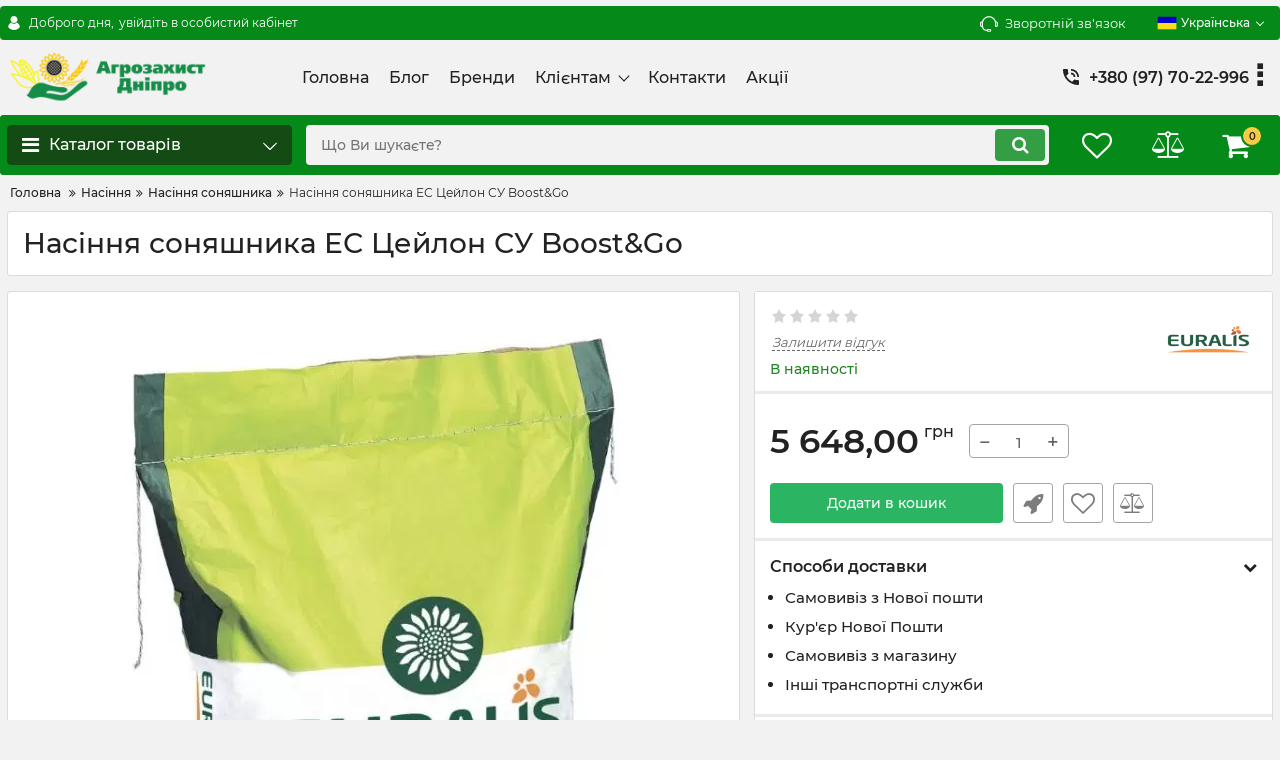

--- FILE ---
content_type: text/html; charset=utf-8
request_url: https://aztorg.com.ua/products/nasinnya-sonyashnika-es-tsejlon-su-boostgo
body_size: 26214
content:
<!DOCTYPE html>
<html  lang="uk" prefix="og: http://ogp.me/ns#">
<head>
        
    <base href="https://aztorg.com.ua/">
<link href="https://aztorg.com.ua/design/aztorg25/fonts/montserrat/Montserrat-SemiBold.woff2" rel="preload" as="font" crossorigin="anonymous" type="font/woff2">
<link href="https://aztorg.com.ua/design/aztorg25/fonts/montserrat/Montserrat-Bold.woff2" rel="preload" as="font" crossorigin="anonymous" type="font/woff2">
<link href="https://aztorg.com.ua/design/aztorg25/fonts/montserrat/Montserrat-Regular.woff2" rel="preload" as="font" crossorigin="anonymous" type="font/woff2">
<link href="https://aztorg.com.ua/design/aztorg25/fonts/montserrat/Montserrat-Medium.woff2" rel="preload" as="font" crossorigin="anonymous" type="font/woff2">
<style>
    @font-face {
            font-family: 'Montserrat';
            font-display: swap;
            src: local('Montserrat SemiBold'), local('Montserrat-SemiBold'),
            url('https://aztorg.com.ua/design/aztorg25/fonts/montserrat/Montserrat-SemiBold.woff2') format('woff2'),
            url('https://aztorg.com.ua/design/aztorg25/fonts/montserrat/Montserrat-SemiBold.woff') format('woff');
            font-weight: 600;
            font-style: normal;
        }
        @font-face {
            font-family: 'Montserrat';
            font-display: swap;
            src: local('Montserrat Bold'), local('Montserrat-Bold'),
            url('https://aztorg.com.ua/design/aztorg25/fonts/montserrat/Montserrat-Bold.woff2') format('woff2'),
            url('https://aztorg.com.ua/design/aztorg25/fonts/montserrat/Montserrat-Bold.woff') format('woff');
            font-weight: bold;
            font-style: normal;
        }
        @font-face {
            font-family: 'Montserrat';
            font-display: swap;
            src: local('Montserrat Regular'), local('Montserrat-Regular'),
            url('https://aztorg.com.ua/design/aztorg25/fonts/montserrat/Montserrat-Regular.woff2') format('woff2'),
            url('https://aztorg.com.ua/design/aztorg25/fonts/montserrat/Montserrat-Regular.woff') format('woff');
            font-weight: normal;
            font-style: normal;
        }
        @font-face {
        font-family: 'Montserrat';
        font-display: swap;
        src: local('Montserrat Medium'), local('Montserrat-Medium'),
        url('https://aztorg.com.ua/design/aztorg25/fonts/montserrat/Montserrat-Medium.woff2') format('woff2'),
        url('https://aztorg.com.ua/design/aztorg25/fonts/montserrat/Montserrat-Medium.woff') format('woff');
        font-weight: 500;
        font-style: normal;
        }
</style>
<script src="https://ajax.googleapis.com/ajax/libs/jquery/3.4.1/jquery.min.js" integrity="sha512-bnIvzh6FU75ZKxp0GXLH9bewza/OIw6dLVh9ICg0gogclmYGguQJWl8U30WpbsGTqbIiAwxTsbe76DErLq5EDQ==" crossorigin="anonymous"></script>
<link rel="stylesheet" href="https://cdnjs.cloudflare.com/ajax/libs/fancybox/3.5.7/jquery.fancybox.min.css" integrity="sha512-H9jrZiiopUdsLpg94A333EfumgUBpO9MdbxStdeITo+KEIMaNfHNvwyjjDJb+ERPaRS6DpyRlKbvPUasNItRyw==" crossorigin="anonymous">
<link rel="stylesheet" href="https://cdnjs.cloudflare.com/ajax/libs/font-awesome/4.7.0/css/font-awesome.min.css" integrity="sha512-SfTiTlX6kk+qitfevl/7LibUOeJWlt9rbyDn92a1DqWOw9vWG2MFoays0sgObmWazO5BQPiFucnnEAjpAB+/Sw==" crossorigin="anonymous">
<script src="/common_js/b7aa412de5178a5e0a702dd597664ec1.js" defer></script>
<link href="cache/css/aztorg25.head.e6aead159fa3f85c1d9b5aaffd649818.css" type="text/css" rel="stylesheet">
<script src="cache/js/aztorg25.head.fcf6d2b994774730eb072fb2172f5d42.js" defer></script>

    
    <script>
    const ut_tracker = {
            start: function(name) {
                performance.mark(name + ':start');
            },
            end: function(name) {
                performance.mark(name + ':end');
                performance.measure(name, name + ':start', name + ':end');
                console.log(name + ' duration: ' + performance.getEntriesByName(name)[0].duration);
            }
        }
</script>

        
<script type="application/ld+json">
    {
        "@context": "https://schema.org/",
        "@type": "WebSite",
        "name": "Агрозахист Дніпро",
        "url": "https://aztorg.com.ua/",
        "potentialAction": {
        "@type": "SearchAction",
        "target": "https://aztorg.com.ua/all-products?keyword={search_term_string}",
        "query-input": "required name=search_term_string"
        }
    }
</script>


        
<script type="application/ld+json">
    {
        "@context": "https://schema.org",
        "@type": "Organization",
        "name": "Агрозахист Дніпро",
        "url": "https://aztorg.com.ua/",
        "logo": "https://aztorg.com.ua/files/images/logo.png"    }
</script>

    
    <title>
    Купити Насіння соняшника ЕС Цейлон СУ Boost&amp;Go, EURALIS, Насіння соняшника за найкращою ціною з доставкою. Дніпро та УкраЇна.
</title>
    <meta name="keywords" content="Насіння соняшника ЕС Цейлон СУ Boost&amp;Go, EURALIS, Насіння соняшника, купити, замовити, доставка"/>
    <meta name="description" content="Купити Насіння соняшника ЕС Цейлон СУ Boost&amp;Go, EURALIS, Насіння соняшника за кращою ціною з доставкою. Дніпро та УкраЇна."/>
<meta http-equiv="Content-Type" content="text/html; charset=UTF-8">
    <meta name="robots" content="index,follow">
<meta name="viewport" content="width=device-width, initial-scale=1.0">
<meta name="generator" content="OkayCMS 4.5.2">


        <meta property="og:url" content="https://aztorg.com.ua/products/nasinnya-sonyashnika-es-tsejlon-su-boostgo">
    <meta property="og:type" content="website">
    <meta property="og:title" content="Насіння соняшника ЕС Цейлон СУ Boost&amp;Go">
    <meta property="og:description" content="Насіння соняшника ЕС Цейлон СУ Boost&amp;amp;Go. Період від посіву до повного дозрівання займає від 107 до 112 днів, гібрид відноситься до середньоранньої групи стиглості. Велика чорна сім&#039;янка містить 49-51% олії. Маса 1000 насінин становить 64 г. Обробка фунгіцидним та інсектицидним протруювачами забезпечує надійний захист рослин від інфекційних хвороб та комах-шкідників, що особливо важливо у перші фази розвитку.">
    <meta property="og:image" content="https://aztorg.com.ua/files/resized/products/screenshot_8_38.330x300.jpg">
    <link rel="image_src" href="https://aztorg.com.ua/files/resized/products/screenshot_8_38.330x300.jpg">
    <meta name="twitter:card" content="product"/>
    <meta name="twitter:url" content="https://aztorg.com.ua/products/nasinnya-sonyashnika-es-tsejlon-su-boostgo">
    <meta name="twitter:site" content="Агрозахист Дніпро">
    <meta name="twitter:title" content="Насіння соняшника ЕС Цейлон СУ Boost&amp;Go">
    <meta name="twitter:description" content="Насіння соняшника ЕС Цейлон СУ Boost&amp;amp;Go. Період від посіву до повного дозрівання займає від 107 до 112 днів, гібрид відноситься до середньоранньої групи стиглості. Велика чорна сім&#039;янка містить 49-51% олії. Маса 1000 насінин становить 64 г. Обробка фунгіцидним та інсектицидним протруювачами забезпечує надійний захист рослин від інфекційних хвороб та комах-шкідників, що особливо важливо у перші фази розвитку.">
    <meta name="twitter:image" content="https://aztorg.com.ua/files/resized/products/screenshot_8_38.330x300.jpg">
    <meta name="twitter:data1" content="Ціна">
    <meta name="twitter:label1" content="5648 UAH">
    <meta name="twitter:data2" content="Oрганізація">
    <meta name="twitter:label2" content="Агрозахист Дніпро">
        <link rel="canonical" href="https://aztorg.com.ua/products/nasinnya-sonyashnika-es-tsejlon-su-boostgo">
            <link rel="alternate" hreflang="uk" href="https://aztorg.com.ua/products/nasinnya-sonyashnika-es-tsejlon-su-boostgo">
                <link rel="alternate" hreflang="ru" href="https://aztorg.com.ua/ru/products/nasinnya-sonyashnika-es-tsejlon-su-boostgo">
    <link rel="search" type="application/opensearchdescription+xml" title="https://aztorg.com.ua Search" href="https://aztorg.com.ua/opensearch.xml" />
    <link href="https://aztorg.com.ua/files/images/favicon.ico?v=002" type="image/x-icon" rel="icon">
<link href="https://aztorg.com.ua/files/images/favicon.ico?v=002" type="image/x-icon" rel="shortcut icon">
<script>
    ut_tracker.start('parsing:page');
</script>
    <script>
        ut_tracker.start('parsing:head:counters');
    </script>
            <!-- Google Tag Manager -->
<script>(function(w,d,s,l,i){w[l]=w[l]||[];w[l].push({'gtm.start':
new Date().getTime(),event:'gtm.js'});var f=d.getElementsByTagName(s)[0],
j=d.createElement(s),dl=l!='dataLayer'?'&l='+l:'';j.async=true;j.src=
'https://www.googletagmanager.com/gtm.js?id='+i+dl;f.parentNode.insertBefore(j,f);
})(window,document,'script','dataLayer','GTM-MLGQ94N');</script>
<!-- End Google Tag Manager -->
            <!-- Global site tag (gtag.js) - Google Analytics -->
<script async src="https://www.googletagmanager.com/gtag/js?id=UA-192023927-1"></script>
<script>
  window.dataLayer = window.dataLayer || [];
  function gtag(){dataLayer.push(arguments);}
  gtag('js', new Date());

  gtag('config', 'UA-192023927-1');
</script>
            <meta name="google-site-verification" content="BBem1lq8BS8CQgZi0Os_feGk8y4-XwoGSB3OgzMRBj8" />
            <!-- Google tag (gtag.js) -->
<script async src="https://www.googletagmanager.com/gtag/js?id=G-MLFTQK6ECW"></script>
<script>
  window.dataLayer = window.dataLayer || [];
  function gtag(){dataLayer.push(arguments);}
  gtag('js', new Date());
  gtag('config', 'G-MLFTQK6ECW');
</script>

            <!-- Meta Pixel Code -->
<script>
!function(f,b,e,v,n,t,s)
{if(f.fbq)return;n=f.fbq=function(){n.callMethod?
n.callMethod.apply(n,arguments):n.queue.push(arguments)};
if(!f._fbq)f._fbq=n;n.push=n;n.loaded=!0;n.version='2.0';
n.queue=[];t=b.createElement(e);t.async=!0;
t.src=v;s=b.getElementsByTagName(e)[0];
s.parentNode.insertBefore(t,s)}(window, document,'script',
'https://connect.facebook.net/en_US/fbevents.js');
fbq('init', '1111664669547533');
fbq('track', 'PageView');
</script>
<noscript><img height="1" width="1" style="display:none"
src="https://www.facebook.com/tr?id=1111664669547533&ev=PageView&noscript=1"
/></noscript>
<!-- End Meta Pixel Code -->
            <meta name="facebook-domain-verification" content="dotdyyh0aumwi483wi726zn5ib5c9v" />
        <script>
        ut_tracker.end('parsing:head:counters');
    </script>
    
</head>

<body class="d-flex flex-column other_page">
                    <!-- Google Tag Manager (noscript) -->
<noscript><iframe src="https://www.googletagmanager.com/ns.html?id=GTM-MLGQ94N"
height="0" width="0" style="display:none;visibility:hidden"></iframe></noscript>
<!-- End Google Tag Manager (noscript) -->

            
            <header class="header">
                <div class="header__top hidden-md-down">
            <div class="container">
                <div class="f_row align-items-center flex-nowrap justify-content-between">
                                        <div id="account" class="d-flex align-items-center f_col">
                        <!-- User account -->
	<a class="d-inline-flex align-items-center account__link" href="javascript:;" onclick="document.location.href = '/user/login'" title="увійдіть в особистий кабінет">
		<svg width="20px" height="20px" viewBox="0 0 43.028 43.028"><path fill="currentColor" d="M39.561,33.971l-0.145,0.174c-4.774,5.728-11.133,8.884-17.902,8.884c-6.77,0-13.128-3.155-17.903-8.884l-0.144-0.174l0.034-0.223c0.922-6.014,4.064-10.845,8.847-13.606l0.34-0.196l0.271,0.284c2.259,2.37,5.297,3.674,8.554,3.674s6.295-1.305,8.554-3.674l0.271-0.284l0.34,0.196c4.783,2.761,7.925,7.592,8.848,13.606L39.561,33.971z M21.514,21.489c5.924,0,10.744-4.82,10.744-10.744C32.258,4.821,27.438,0,21.514,0S10.77,4.821,10.77,10.744S15.59,21.489,21.514,21.489z"/></svg>        <span class="account__text" data-language="index_account">Доброго дня, </span>
		<span class="account__login" data-language="index_login">увійдіть в особистий кабінет</span>
	</a>
                    </div>
                    <div class="d-flex align-items-center f_col justify-content-end">
                                                <a class="fn_callback callback d-inline-flex align-items-center" href="#fn_callback" data-language="index_back_call">
                            <svg viewBox="0 0 235.129 235.129" width="20px" height="20px"><path fill="currentColor" d="M212.027,84.433l-3.954,0.003c-10.912-40.466-48.044-69.228-90.549-69.228c-42.253,0-79.347,28.769-90.44,69.236l-3.987-0.003C10.361,84.441,0,94.802,0,107.538v25.941c0,12.734,10.361,23.094,23.097,23.094h2.874c3.697,29.087,28.603,51.648,58.681,51.648h5.515c2.926,6.87,9.744,11.699,17.669,11.699h19.455c10.585,0,19.197-8.611,19.197-19.195c0-10.586-8.612-19.199-19.197-19.199h-19.455c-7.923,0-14.739,4.828-17.666,11.695h-5.519c-24.347,0-44.154-19.805-44.154-44.148V92.785c7.758-36.299,40.035-62.576,77.027-62.576c37.237,0,69.551,26.267,77.108,62.548v56.31c0,4.142,3.358,7.5,7.5,7.5h9.9c12.735,0,23.096-10.36,23.096-23.095V107.53C235.129,94.795,224.768,84.433,212.027,84.433zM107.836,196.526h19.455c2.314,0,4.197,1.884,4.197,4.199c0,2.314-1.883,4.195-4.197,4.195h-19.455c-2.313,0-4.195-1.882-4.195-4.195C103.641,198.41,105.522,196.526,107.836,196.526z M15,133.479v-25.941c0-4.464,3.632-8.097,8.09-8.097l2.407,0.002v42.129h-2.4C18.632,141.573,15,137.942,15,133.479z M220.129,133.471c0,4.463-3.632,8.095-8.096,8.095h-2.4V99.435l2.4-0.002c4.464,0,8.096,3.632,8.096,8.097V133.471z"/></svg>                            <span>Зворотній зв'язок</span>
                        </a>
                                                <div class="switcher d-flex align-items-center">
                            <!-- Languages -->
																					<div class="switcher__item d-flex align-items-center switcher__language">
			<div class="switcher__visible d-flex align-items-center">
									<img alt="" width="20" src='https://aztorg.com.ua/files/resized/lang/ua.20x20.png'/>
								<span class="switcher__name">Українська</span>
			</div>
			<div class="switcher__hidden">
															<a class="switcher__link d-flex align-items-center  active" href="https://aztorg.com.ua/products/nasinnya-sonyashnika-es-tsejlon-su-boostgo">
															<img alt="" width="20" src='https://aztorg.com.ua/files/resized/lang/ua.20x20.png'/>
														<span class="switcher__name">Українська</span>
						</a>
																				<a class="switcher__link d-flex align-items-center " href="https://aztorg.com.ua/ru/products/nasinnya-sonyashnika-es-tsejlon-su-boostgo">
															<img alt="" width="20" src='https://aztorg.com.ua/files/resized/lang/ru.20x20.png'/>
														<span class="switcher__name">Російська</span>
						</a>
												</div>
		</div>
	
<!-- Currencies -->
                        </div>
                    </div>
                </div>
            </div>
        </div>
        <div class="header__center hidden-md-down" >
            <div class="container">
                <div class="f_row no_gutters flex-nowrap align-items-center justify-content-between">
                                        <div class="fn_menu_switch menu_switcher"></div>
                                        <div class="header__logo logo">
                                                <a class="logo__link " href="/">
                                                            <img src="https://aztorg.com.ua/files/images/logo.png?v=015" alt="Агрозахист Дніпро"/>
                                                    </a>
                                            </div>
                                        <div class="header__menu d-flex flex-wrap">
                            
    
        <ul class="fn_menu_list menu_group__list menu_group__list--1 menu_group--header">
                        <li class="menu_group__item menu_group__item--1 ">
            <a class="menu_group__link"  href="/" >
                <span>Головна</span>
            </a>
            
        
        </li>
                                <li class="menu_group__item menu_group__item--1 ">
            <a class="menu_group__link"  href="/all-posts" >
                <span>Блог</span>
            </a>
            
        
        </li>
                                <li class="menu_group__item menu_group__item--1 ">
            <a class="menu_group__link"  href="/brands" >
                <span>Бренди</span>
            </a>
            
        
        </li>
                                <li class="menu_group__item menu_group__item--1 menu_eventer">
            <a class="menu_group__link"  href="/" >
                <span>Клієнтам</span>
            </a>
            
        <ul class="fn_menu_list menu_group__list menu_group__list--2 menu_group--header">
                        <li class="menu_group__item menu_group__item--2 ">
            <a class="menu_group__link"  href="/dostavka" >
                <span>Доставка</span>
            </a>
            
        
        </li>
                                <li class="menu_group__item menu_group__item--2 ">
            <a class="menu_group__link"  href="/oplata" >
                <span>Оплата</span>
            </a>
            
        
        </li>
                                <li class="menu_group__item menu_group__item--2 ">
            <a class="menu_group__link"  href="/faq" >
                <span>Часті питання</span>
            </a>
            
        
        </li>
                    </ul>
        
        </li>
                                <li class="menu_group__item menu_group__item--1 ">
            <a class="menu_group__link"  href="/contact" >
                <span>Контакти</span>
            </a>
            
        
        </li>
                                <li class="menu_group__item menu_group__item--1 ">
            <a class="menu_group__link"  href="/all-products/filter-discounted" >
                <span> Акції</span>
            </a>
            
        
        </li>
                    </ul>
        

                    </div>
                                        <div class="header-contact">
                        <div class="header-contact__inner ">
                                                                                                <div class="header-contact__item header-contact--phone header-contact__item--visible">
                                        <a class="d-flex align-items-center header-contact__section" href="tel:+380977022996">
                                            <svg width="20px" height="20px" viewBox="0 0 459 459"><path fill="currentColor" d="M433.5,318.75c-30.6,0-61.2-5.1-91.8-15.3c-7.65-2.55-17.851,0-25.5,5.1L260.1,364.65c-71.399-35.7-130.05-96.9-168.3-168.3l56.1-56.1c7.65-7.65,10.2-17.85,5.1-25.5c-7.65-28.05-12.75-58.65-12.75-89.25c0-15.3-10.2-25.5-25.5-25.5H25.5C10.2,0,0,10.2,0,25.5C0,265.2,193.8,459,433.5,459c15.3,0,25.5-10.2,25.5-25.5v-89.25C459,328.95,448.8,318.75,433.5,318.75z M408,229.5h51C459,102,357,0,229.5,0v51C328.95,51,408,130.05,408,229.5z M306,229.5h51c0-71.4-56.1-127.5-127.5-127.5v51C272.85,153,306,186.15,306,229.5z"/></svg>                                            <span>+380 (97) 70-22-996</span>
                                        </a>
                                    </div>
                                                                    <div class="header-contact__item header-contact--phone">
                                        <a class="d-flex align-items-center header-contact__section" href="tel:+380997092248">
                                            <svg width="20px" height="20px" viewBox="0 0 459 459"><path fill="currentColor" d="M433.5,318.75c-30.6,0-61.2-5.1-91.8-15.3c-7.65-2.55-17.851,0-25.5,5.1L260.1,364.65c-71.399-35.7-130.05-96.9-168.3-168.3l56.1-56.1c7.65-7.65,10.2-17.85,5.1-25.5c-7.65-28.05-12.75-58.65-12.75-89.25c0-15.3-10.2-25.5-25.5-25.5H25.5C10.2,0,0,10.2,0,25.5C0,265.2,193.8,459,433.5,459c15.3,0,25.5-10.2,25.5-25.5v-89.25C459,328.95,448.8,318.75,433.5,318.75z M408,229.5h51C459,102,357,0,229.5,0v51C328.95,51,408,130.05,408,229.5z M306,229.5h51c0-71.4-56.1-127.5-127.5-127.5v51C272.85,153,306,186.15,306,229.5z"/></svg>                                            <span>+380 (99) 70-92-248</span>
                                        </a>
                                    </div>
                                                                                                                        <div class="header-contact__item header-contact--email ">
                                    <a class="d-flex align-items-center header-contact__section" href="mailto:az-dnipro@ukr.net" >
                                        <span>az-dnipro@ukr.net</span>
                                    </a>
                                </div>
                                                                                        <div class="header-contact__item header-contact--time ">
                                    <div class="d-flex align-items-center header-contact__section">
                                        <div class="header-contact__title-s"><div>Режим роботи магазину: <br /><strong>ПН - ПТ: з 9:00 до 18:00</strong></div></div>
                                    </div>
                                </div>
                                                     </div>
                    </div>
                </div>
            </div>
        </div>
                <div class="header__bottom">
            <div class="fn_header__sticky " data-margin-top="0" data-sticky-for="991" data-sticky-class="is-sticky">
                <div class="container">
                    <div class="header__bottom_panel f_row no_gutters flex-nowrap align-content-stretch justify-content-between">
                                                <div class="fn_menu_switch menu_switcher hidden-lg-up">
                            <div class="menu_switcher__heading d-flex align-items-center">
                                <i class="fa fa-bars catalog_icon"></i>
                                <span class="" data-language="index_mobile_menu">Меню</span>
                            </div>
                        </div>
                                                <div class="fn_catalog_switch button--blick catalog_button d-lg-flex hidden-md-down ">
                            <div class="catalog_button__heading d-flex align-items-center ">
                                <i class="fa fa-bars catalog_icon"></i>
                                <span class="" data-language="index_categories">Каталог товарів</span>
                                                                    <span class="catalog_button__arrow"><svg class="arrow_right" width="24" height="24" viewBox="0 0 24 24"><path fill="currentColor" d="M16.462 12l-9.805-10.188c-0.368-0.371-0.368-0.971 0-1.344 0.368-0.371 0.962-0.371 1.33 0l10.751 10.858c0.368 0.372 0.368 0.973 0 1.344l-10.751 10.858c-0.368 0.372-0.962 0.371-1.33 0-0.368-0.369-0.368-0.971 0-1.344l9.805-10.184z"></path></svg></span>
                                                            </div>
                         </div>
                                                <form id="fn_search" class="fn_search_mob search d-md-flex" action="/all-products">
                            <input class="fn_search search__input" type="text" name="keyword" value="" aria-label="search" data-language="index_search" placeholder="Що Ви шукаєте?"/>
                            <button class="search__button d-flex align-items-center justify-content-center" aria-label="search" type="submit"></button>
                        </form>
                        <div class="header_informers d-flex align-items-center">
                                                        <div class="fn_search_toggle header_informers__item d-flex align-items-center justify-content-center hidden-md-up"><svg viewBox="0 0 512 512" width="30px" height="30px"><path fill="currentColor" d="M495,466.2L377.2,348.4c29.2-35.6,46.8-81.2,46.8-130.9C424,103.5,331.5,11,217.5,11C103.4,11,11,103.5,11,217.5   S103.4,424,217.5,424c49.7,0,95.2-17.5,130.8-46.7L466.1,495c8,8,20.9,8,28.9,0C503,487.1,503,474.1,495,466.2z M217.5,382.9   C126.2,382.9,52,308.7,52,217.5S126.2,52,217.5,52C308.7,52,383,126.3,383,217.5S308.7,382.9,217.5,382.9z"/></svg></div>
                                                        <div id="wishlist" class="header_informers__item d-flex align-items-center justify-content-center"><!-- Информер избранного (отдаётся аяксом) -->
    <span class="header_informers__link d-flex align-items-center">
        <i class="d-flex align-items-center fa fa-heart-o"></i>
            </span>
</div>
                                                        <div id="comparison" class="header_informers__item d-flex align-items-center justify-content-center"><!-- Сomparison informer (given by Ajax) -->
    <div class="header_informers__link d-flex align-items-center">
        <i class="d-flex align-items-center fa fa-balance-scale"></i>
    </div>
</div>
                                                        <div id="cart_informer" class="header_informers__item d-flex align-items-center justify-content-center"><!-- Cart informer (given by Ajax) -->
    <div class="header_informers__link d-flex align-items-center">
        <i class="d-flex align-items-center fa fa-shopping-cart"></i>
        <span class="cart_counter">0</span>
            </div>
</div>
                        </div>
                                                                            <nav class="fn_catalog_menu categories_nav hidden-md-down ">
                                <!-- Desktop categories template -->


            <div class="level_1 categories_nav__menu">
            <ul class="fn_category_scroll categories_menu ">
                                                                                        <li class="categories_menu__item has_child">
                                <a class="d-flex align-items-center categories_menu__link" href="/catalog/semena" data-category="77">
                                                                                                                                                                        <span class="categories_menu__icon lazy" data-bg="url(https://aztorg.com.ua/files/resized/categories/images.22x22.jpg)" ></span>
                                                                                                                                                            <span class="categories_menu__name">Насіння</span>
                                    <svg class="arrow_right" width="24" height="24" viewBox="0 0 24 24"><path fill="currentColor" d="M16.462 12l-9.805-10.188c-0.368-0.371-0.368-0.971 0-1.344 0.368-0.371 0.962-0.371 1.33 0l10.751 10.858c0.368 0.372 0.368 0.973 0 1.344l-10.751 10.858c-0.368 0.372-0.962 0.371-1.33 0-0.368-0.369-0.368-0.971 0-1.344l9.805-10.184z"></path></svg>                                </a>
                                
            <div class="level_2 categories_nav__subcategory">
            <ul class="fn_category_scroll subcategory ">
                                                                                        <li class="categories_menu__item">
                                <a class="categories_menu__link d-flex align-items-center d-flex align-items-center" href="/catalog/nasinnya-sorgo" data-category="210">
                                                                        <span class="d-flex align-items-center categories_menu__name">Насіння сорго</span>
                                </a>
                            </li>
                                                                                                                                    <li class="categories_menu__item">
                                <a class="categories_menu__link d-flex align-items-center d-flex align-items-center" href="/catalog/semena-rapsa" data-category="205">
                                                                        <span class="d-flex align-items-center categories_menu__name">Насіння ріпаку</span>
                                </a>
                            </li>
                                                                                                                                    <li class="categories_menu__item">
                                <a class="categories_menu__link d-flex align-items-center d-flex align-items-center selected" href="/catalog/semena-podsolnechnika" data-category="78">
                                                                        <span class="d-flex align-items-center categories_menu__name">Насіння соняшника</span>
                                </a>
                            </li>
                                                                                                                                    <li class="categories_menu__item">
                                <a class="categories_menu__link d-flex align-items-center d-flex align-items-center" href="/catalog/nasinnya-yachmenyu" data-category="209">
                                                                        <span class="d-flex align-items-center categories_menu__name">Насіння ячменю</span>
                                </a>
                            </li>
                                                                                                                                    <li class="categories_menu__item">
                                <a class="categories_menu__link d-flex align-items-center d-flex align-items-center" href="/catalog/semena-pshenitsy" data-category="208">
                                                                        <span class="d-flex align-items-center categories_menu__name">Насіння пшениці</span>
                                </a>
                            </li>
                                                                                                                                    <li class="categories_menu__item">
                                <a class="categories_menu__link d-flex align-items-center d-flex align-items-center" href="/catalog/semena-kukuruzy" data-category="79">
                                                                        <span class="d-flex align-items-center categories_menu__name">Насіння кукурудзи</span>
                                </a>
                            </li>
                                                                                                                                    <li class="categories_menu__item">
                                <a class="categories_menu__link d-flex align-items-center d-flex align-items-center" href="/catalog/semena-soi" data-category="211">
                                                                        <span class="d-flex align-items-center categories_menu__name">Насіння сої</span>
                                </a>
                            </li>
                                                                                                                                    <li class="categories_menu__item">
                                <a class="categories_menu__link d-flex align-items-center d-flex align-items-center" href="/catalog/nasinnya-sudanskoi-travi" data-category="212">
                                                                        <span class="d-flex align-items-center categories_menu__name">Насіння суданської трави</span>
                                </a>
                            </li>
                                                                                                                                    <li class="categories_menu__item">
                                <a class="categories_menu__link d-flex align-items-center d-flex align-items-center" href="/catalog/nasinnya-prosa" data-category="215">
                                                                        <span class="d-flex align-items-center categories_menu__name">Насіння проса</span>
                                </a>
                            </li>
                                                                        </ul>
        </div>
    
                            </li>
                                                                                                                                    <li class="categories_menu__item has_child">
                                <a class="d-flex align-items-center categories_menu__link" href="/catalog/sredstva-zaschity-rastenij" data-category="70">
                                                                                                                                                                        <span class="categories_menu__icon lazy" data-bg="url(https://aztorg.com.ua/files/resized/categories/png-transparent-earth-globe-plant-eco-green-nature-preserve-recycle-save-environment.22x22.png)" ></span>
                                                                                                                                                            <span class="categories_menu__name">Засоби захисту рослин</span>
                                    <svg class="arrow_right" width="24" height="24" viewBox="0 0 24 24"><path fill="currentColor" d="M16.462 12l-9.805-10.188c-0.368-0.371-0.368-0.971 0-1.344 0.368-0.371 0.962-0.371 1.33 0l10.751 10.858c0.368 0.372 0.368 0.973 0 1.344l-10.751 10.858c-0.368 0.372-0.962 0.371-1.33 0-0.368-0.369-0.368-0.971 0-1.344l9.805-10.184z"></path></svg>                                </a>
                                
            <div class="level_2 categories_nav__subcategory">
            <ul class="fn_category_scroll subcategory ">
                                                                                        <li class="categories_menu__item has_child">
                                <a class="d-flex align-items-center categories_menu__link" href="/catalog/insektitsidy" data-category="71">
                                                                                                                                                    <span class="categories_menu__name">Інсектициди</span>
                                    <svg class="arrow_right" width="24" height="24" viewBox="0 0 24 24"><path fill="currentColor" d="M16.462 12l-9.805-10.188c-0.368-0.371-0.368-0.971 0-1.344 0.368-0.371 0.962-0.371 1.33 0l10.751 10.858c0.368 0.372 0.368 0.973 0 1.344l-10.751 10.858c-0.368 0.372-0.962 0.371-1.33 0-0.368-0.369-0.368-0.971 0-1.344l9.805-10.184z"></path></svg>                                </a>
                                
            <div class="level_3 categories_nav__subcategory">
            <ul class="fn_category_scroll subcategory ">
                                                                                        <li class="categories_menu__item">
                                <a class="categories_menu__link d-flex align-items-center d-flex align-items-center" href="/catalog/fumiganty" data-category="84">
                                                                            <div class="d-flex align-items-center justify-content-center categories_menu__image">
                                                                                            <div class="categories__no_image d-flex align-items-top justify-content-center" title="Фуміганти">
                                                    <svg width="26px" height="26px" viewBox="0 0 455 455"><path d="M360.967,130.599c-4.06-0.818-8.018,1.8-8.841,5.86c-0.823,4.06,1.801,8.018,5.86,8.841c1.147,0.232,2.013,1.286,2.013,2.45v160c0,1.355-1.145,2.5-2.5,2.5H179.676c-4.142,0-7.5,3.357-7.5,7.5s3.358,7.5,7.5,7.5H357.5c9.649,0,17.5-7.851,17.5-17.5v-160C375,139.46,369.099,132.247,360.967,130.599z" fill="currentColor"/><path d="M274.824,130.25H97.5c-9.649,0-17.5,7.851-17.5,17.5v160c0,8.063,5.48,15.046,13.326,16.982c0.604,0.149,1.208,0.221,1.803,0.221c3.369,0,6.432-2.287,7.276-5.705c0.992-4.021-1.463-8.086-5.484-9.078c-0.955-0.235-1.92-1.143-1.92-2.42v-160c0-1.355,1.145-2.5,2.5-2.5h177.324c4.142,0,7.5-3.357,7.5-7.5S278.966,130.25,274.824,130.25z" fill="currentColor"/><path d="M235.363,170.798c-2.655-0.363-5.3-0.548-7.863-0.548c-31.706,0-57.5,25.794-57.5,57.5c0,2.563,0.185,5.209,0.548,7.863c0.515,3.759,3.731,6.483,7.421,6.483c0.339,0,0.682-0.023,1.027-0.07c4.104-0.562,6.975-4.345,6.413-8.448c-0.271-1.982-0.409-3.943-0.409-5.828c0-23.435,19.065-42.5,42.5-42.5c1.884,0,3.845,0.138,5.828,0.409c4.108,0.564,7.886-2.309,8.448-6.413C242.338,175.143,239.467,171.359,235.363,170.798z" fill="currentColor"/><path d="M219.127,284.636c2.789,0.407,5.605,0.614,8.373,0.614c31.706,0,57.5-25.794,57.5-57.5c0-2.77-0.207-5.587-0.613-8.373c-0.599-4.099-4.408-6.934-8.505-6.337c-4.099,0.599-6.936,4.406-6.337,8.505c0.303,2.071,0.456,4.158,0.456,6.205c0,23.435-19.065,42.5-42.5,42.5c-2.044,0-4.132-0.153-6.205-0.456c-4.099-0.6-7.907,2.238-8.505,6.337S215.028,284.037,219.127,284.636z" fill="currentColor"/><path d="M318.5,203.25c9.098,0,16.5-7.402,16.5-16.5c0-8.318-6.227-15.355-14.484-16.37c-2.293-0.277-4.585,0.509-6.218,2.142l-10.027,10.027c-1.633,1.632-2.422,3.926-2.141,6.217C303.145,197.023,310.183,203.25,318.5,203.25z" fill="currentColor"/><path d="M117.5,114.75h30c4.142,0,7.5-3.357,7.5-7.5s-3.358-7.5-7.5-7.5h-30c-4.142,0-7.5,3.357-7.5,7.5S113.358,114.75,117.5,114.75z" fill="currentColor"/><path d="M388.367,66.633C345.397,23.664,288.268,0,227.5,0S109.603,23.664,66.633,66.633C23.664,109.603,0,166.732,0,227.5s23.664,117.897,66.633,160.867C109.603,431.336,166.732,455,227.5,455s117.897-23.664,160.867-66.633C431.336,345.397,455,288.268,455,227.5S431.336,109.603,388.367,66.633z M15,227.5C15,110.327,110.327,15,227.5,15c55.894,0,106.807,21.703,144.783,57.11L72.11,372.283C36.703,334.307,15,283.395,15,227.5z M227.5,440c-55.894,0-106.807-21.703-144.783-57.11L382.89,82.717C418.297,120.693,440,171.606,440,227.5C440,344.673,344.673,440,227.5,440z" fill="currentColor"/></svg>                                                </div>
                                                                                    </div>
                                                                        <span class="d-flex align-items-center categories_menu__name">Фуміганти</span>
                                </a>
                            </li>
                                                                                                                                    <li class="categories_menu__item">
                                <a class="categories_menu__link d-flex align-items-center d-flex align-items-center" href="/catalog/biozaschita" data-category="100">
                                                                            <div class="d-flex align-items-center justify-content-center categories_menu__image">
                                                                                            <div class="categories__no_image d-flex align-items-top justify-content-center" title="Біозахист">
                                                    <svg width="26px" height="26px" viewBox="0 0 455 455"><path d="M360.967,130.599c-4.06-0.818-8.018,1.8-8.841,5.86c-0.823,4.06,1.801,8.018,5.86,8.841c1.147,0.232,2.013,1.286,2.013,2.45v160c0,1.355-1.145,2.5-2.5,2.5H179.676c-4.142,0-7.5,3.357-7.5,7.5s3.358,7.5,7.5,7.5H357.5c9.649,0,17.5-7.851,17.5-17.5v-160C375,139.46,369.099,132.247,360.967,130.599z" fill="currentColor"/><path d="M274.824,130.25H97.5c-9.649,0-17.5,7.851-17.5,17.5v160c0,8.063,5.48,15.046,13.326,16.982c0.604,0.149,1.208,0.221,1.803,0.221c3.369,0,6.432-2.287,7.276-5.705c0.992-4.021-1.463-8.086-5.484-9.078c-0.955-0.235-1.92-1.143-1.92-2.42v-160c0-1.355,1.145-2.5,2.5-2.5h177.324c4.142,0,7.5-3.357,7.5-7.5S278.966,130.25,274.824,130.25z" fill="currentColor"/><path d="M235.363,170.798c-2.655-0.363-5.3-0.548-7.863-0.548c-31.706,0-57.5,25.794-57.5,57.5c0,2.563,0.185,5.209,0.548,7.863c0.515,3.759,3.731,6.483,7.421,6.483c0.339,0,0.682-0.023,1.027-0.07c4.104-0.562,6.975-4.345,6.413-8.448c-0.271-1.982-0.409-3.943-0.409-5.828c0-23.435,19.065-42.5,42.5-42.5c1.884,0,3.845,0.138,5.828,0.409c4.108,0.564,7.886-2.309,8.448-6.413C242.338,175.143,239.467,171.359,235.363,170.798z" fill="currentColor"/><path d="M219.127,284.636c2.789,0.407,5.605,0.614,8.373,0.614c31.706,0,57.5-25.794,57.5-57.5c0-2.77-0.207-5.587-0.613-8.373c-0.599-4.099-4.408-6.934-8.505-6.337c-4.099,0.599-6.936,4.406-6.337,8.505c0.303,2.071,0.456,4.158,0.456,6.205c0,23.435-19.065,42.5-42.5,42.5c-2.044,0-4.132-0.153-6.205-0.456c-4.099-0.6-7.907,2.238-8.505,6.337S215.028,284.037,219.127,284.636z" fill="currentColor"/><path d="M318.5,203.25c9.098,0,16.5-7.402,16.5-16.5c0-8.318-6.227-15.355-14.484-16.37c-2.293-0.277-4.585,0.509-6.218,2.142l-10.027,10.027c-1.633,1.632-2.422,3.926-2.141,6.217C303.145,197.023,310.183,203.25,318.5,203.25z" fill="currentColor"/><path d="M117.5,114.75h30c4.142,0,7.5-3.357,7.5-7.5s-3.358-7.5-7.5-7.5h-30c-4.142,0-7.5,3.357-7.5,7.5S113.358,114.75,117.5,114.75z" fill="currentColor"/><path d="M388.367,66.633C345.397,23.664,288.268,0,227.5,0S109.603,23.664,66.633,66.633C23.664,109.603,0,166.732,0,227.5s23.664,117.897,66.633,160.867C109.603,431.336,166.732,455,227.5,455s117.897-23.664,160.867-66.633C431.336,345.397,455,288.268,455,227.5S431.336,109.603,388.367,66.633z M15,227.5C15,110.327,110.327,15,227.5,15c55.894,0,106.807,21.703,144.783,57.11L72.11,372.283C36.703,334.307,15,283.395,15,227.5z M227.5,440c-55.894,0-106.807-21.703-144.783-57.11L382.89,82.717C418.297,120.693,440,171.606,440,227.5C440,344.673,344.673,440,227.5,440z" fill="currentColor"/></svg>                                                </div>
                                                                                    </div>
                                                                        <span class="d-flex align-items-center categories_menu__name">Біозахист</span>
                                </a>
                            </li>
                                                                                                            </ul>
        </div>
    
                            </li>
                                                                                                                                    <li class="categories_menu__item">
                                <a class="categories_menu__link d-flex align-items-center d-flex align-items-center" href="/catalog/gerbitsidy" data-category="72">
                                                                        <span class="d-flex align-items-center categories_menu__name">Гербіциди</span>
                                </a>
                            </li>
                                                                                                                                    <li class="categories_menu__item">
                                <a class="categories_menu__link d-flex align-items-center d-flex align-items-center" href="/catalog/fungitsidy" data-category="74">
                                                                        <span class="d-flex align-items-center categories_menu__name">Фунгіциди</span>
                                </a>
                            </li>
                                                                                                                                    <li class="categories_menu__item">
                                <a class="categories_menu__link d-flex align-items-center d-flex align-items-center" href="/catalog/protraviteli" data-category="75">
                                                                        <span class="d-flex align-items-center categories_menu__name">Протруйники</span>
                                </a>
                            </li>
                                                                                                                                    <li class="categories_menu__item">
                                <a class="categories_menu__link d-flex align-items-center d-flex align-items-center" href="/catalog/desikanty" data-category="76">
                                                                        <span class="d-flex align-items-center categories_menu__name">Десиканти</span>
                                </a>
                            </li>
                                                                                                                                    <li class="categories_menu__item">
                                <a class="categories_menu__link d-flex align-items-center d-flex align-items-center" href="/catalog/regulyatory-i-stimulyatory-rosta-rastenij" data-category="80">
                                                                        <span class="d-flex align-items-center categories_menu__name">Регулятори та стимулятори росту </span>
                                </a>
                            </li>
                                                                                                                                    <li class="categories_menu__item has_child">
                                <a class="d-flex align-items-center categories_menu__link" href="/catalog/adyuvant" data-category="73">
                                                                                                                                                    <span class="categories_menu__name">Ад&#039;юванти</span>
                                    <svg class="arrow_right" width="24" height="24" viewBox="0 0 24 24"><path fill="currentColor" d="M16.462 12l-9.805-10.188c-0.368-0.371-0.368-0.971 0-1.344 0.368-0.371 0.962-0.371 1.33 0l10.751 10.858c0.368 0.372 0.368 0.973 0 1.344l-10.751 10.858c-0.368 0.372-0.962 0.371-1.33 0-0.368-0.369-0.368-0.971 0-1.344l9.805-10.184z"></path></svg>                                </a>
                                
            <div class="level_3 categories_nav__subcategory">
            <ul class="fn_category_scroll subcategory ">
                                                                                        <li class="categories_menu__item">
                                <a class="categories_menu__link d-flex align-items-center d-flex align-items-center" href="/catalog/dopomizhni-rechovini" data-category="82">
                                                                            <div class="d-flex align-items-center justify-content-center categories_menu__image">
                                                                                            <div class="categories__no_image d-flex align-items-top justify-content-center" title="Допомiжнi речовини">
                                                    <svg width="26px" height="26px" viewBox="0 0 455 455"><path d="M360.967,130.599c-4.06-0.818-8.018,1.8-8.841,5.86c-0.823,4.06,1.801,8.018,5.86,8.841c1.147,0.232,2.013,1.286,2.013,2.45v160c0,1.355-1.145,2.5-2.5,2.5H179.676c-4.142,0-7.5,3.357-7.5,7.5s3.358,7.5,7.5,7.5H357.5c9.649,0,17.5-7.851,17.5-17.5v-160C375,139.46,369.099,132.247,360.967,130.599z" fill="currentColor"/><path d="M274.824,130.25H97.5c-9.649,0-17.5,7.851-17.5,17.5v160c0,8.063,5.48,15.046,13.326,16.982c0.604,0.149,1.208,0.221,1.803,0.221c3.369,0,6.432-2.287,7.276-5.705c0.992-4.021-1.463-8.086-5.484-9.078c-0.955-0.235-1.92-1.143-1.92-2.42v-160c0-1.355,1.145-2.5,2.5-2.5h177.324c4.142,0,7.5-3.357,7.5-7.5S278.966,130.25,274.824,130.25z" fill="currentColor"/><path d="M235.363,170.798c-2.655-0.363-5.3-0.548-7.863-0.548c-31.706,0-57.5,25.794-57.5,57.5c0,2.563,0.185,5.209,0.548,7.863c0.515,3.759,3.731,6.483,7.421,6.483c0.339,0,0.682-0.023,1.027-0.07c4.104-0.562,6.975-4.345,6.413-8.448c-0.271-1.982-0.409-3.943-0.409-5.828c0-23.435,19.065-42.5,42.5-42.5c1.884,0,3.845,0.138,5.828,0.409c4.108,0.564,7.886-2.309,8.448-6.413C242.338,175.143,239.467,171.359,235.363,170.798z" fill="currentColor"/><path d="M219.127,284.636c2.789,0.407,5.605,0.614,8.373,0.614c31.706,0,57.5-25.794,57.5-57.5c0-2.77-0.207-5.587-0.613-8.373c-0.599-4.099-4.408-6.934-8.505-6.337c-4.099,0.599-6.936,4.406-6.337,8.505c0.303,2.071,0.456,4.158,0.456,6.205c0,23.435-19.065,42.5-42.5,42.5c-2.044,0-4.132-0.153-6.205-0.456c-4.099-0.6-7.907,2.238-8.505,6.337S215.028,284.037,219.127,284.636z" fill="currentColor"/><path d="M318.5,203.25c9.098,0,16.5-7.402,16.5-16.5c0-8.318-6.227-15.355-14.484-16.37c-2.293-0.277-4.585,0.509-6.218,2.142l-10.027,10.027c-1.633,1.632-2.422,3.926-2.141,6.217C303.145,197.023,310.183,203.25,318.5,203.25z" fill="currentColor"/><path d="M117.5,114.75h30c4.142,0,7.5-3.357,7.5-7.5s-3.358-7.5-7.5-7.5h-30c-4.142,0-7.5,3.357-7.5,7.5S113.358,114.75,117.5,114.75z" fill="currentColor"/><path d="M388.367,66.633C345.397,23.664,288.268,0,227.5,0S109.603,23.664,66.633,66.633C23.664,109.603,0,166.732,0,227.5s23.664,117.897,66.633,160.867C109.603,431.336,166.732,455,227.5,455s117.897-23.664,160.867-66.633C431.336,345.397,455,288.268,455,227.5S431.336,109.603,388.367,66.633z M15,227.5C15,110.327,110.327,15,227.5,15c55.894,0,106.807,21.703,144.783,57.11L72.11,372.283C36.703,334.307,15,283.395,15,227.5z M227.5,440c-55.894,0-106.807-21.703-144.783-57.11L382.89,82.717C418.297,120.693,440,171.606,440,227.5C440,344.673,344.673,440,227.5,440z" fill="currentColor"/></svg>                                                </div>
                                                                                    </div>
                                                                        <span class="d-flex align-items-center categories_menu__name">Допомiжнi речовини</span>
                                </a>
                            </li>
                                                                        </ul>
        </div>
    
                            </li>
                                                                                                                                    <li class="categories_menu__item">
                                <a class="categories_menu__link d-flex align-items-center d-flex align-items-center" href="/catalog/rodentitsidy" data-category="83">
                                                                        <span class="d-flex align-items-center categories_menu__name">Родентициди</span>
                                </a>
                            </li>
                                                                                                                                    <li class="categories_menu__item">
                                <a class="categories_menu__link d-flex align-items-center d-flex align-items-center" href="/catalog/prilipateli" data-category="213">
                                                                        <span class="d-flex align-items-center categories_menu__name">Прилипачі</span>
                                </a>
                            </li>
                                                                                                                                    <li class="categories_menu__item">
                                <a class="categories_menu__link d-flex align-items-center d-flex align-items-center" href="/catalog/inokulyanti" data-category="214">
                                                                        <span class="d-flex align-items-center categories_menu__name">Інокулянти</span>
                                </a>
                            </li>
                                                                        </ul>
        </div>
    
                            </li>
                                                                                                                                    <li class="categories_menu__item has_child">
                                <a class="d-flex align-items-center categories_menu__link" href="/catalog/udobreniya" data-category="87">
                                                                                                                                                                        <span class="categories_menu__icon lazy" data-bg="url(https://aztorg.com.ua/files/resized/categories/073a65e4e57b5f130e40719df7bfde98.22x22.jpg)" ></span>
                                                                                                                                                            <span class="categories_menu__name">Добрива</span>
                                    <svg class="arrow_right" width="24" height="24" viewBox="0 0 24 24"><path fill="currentColor" d="M16.462 12l-9.805-10.188c-0.368-0.371-0.368-0.971 0-1.344 0.368-0.371 0.962-0.371 1.33 0l10.751 10.858c0.368 0.372 0.368 0.973 0 1.344l-10.751 10.858c-0.368 0.372-0.962 0.371-1.33 0-0.368-0.369-0.368-0.971 0-1.344l9.805-10.184z"></path></svg>                                </a>
                                
            <div class="level_2 categories_nav__subcategory">
            <ul class="fn_category_scroll subcategory ">
                                                                                        <li class="categories_menu__item has_child">
                                <a class="d-flex align-items-center categories_menu__link" href="/catalog/mikroudobreniya" data-category="81">
                                                                                                                                                    <span class="categories_menu__name">Мікродобрива</span>
                                    <svg class="arrow_right" width="24" height="24" viewBox="0 0 24 24"><path fill="currentColor" d="M16.462 12l-9.805-10.188c-0.368-0.371-0.368-0.971 0-1.344 0.368-0.371 0.962-0.371 1.33 0l10.751 10.858c0.368 0.372 0.368 0.973 0 1.344l-10.751 10.858c-0.368 0.372-0.962 0.371-1.33 0-0.368-0.369-0.368-0.971 0-1.344l9.805-10.184z"></path></svg>                                </a>
                                
            <div class="level_3 categories_nav__subcategory">
            <ul class="fn_category_scroll subcategory ">
                                                                </ul>
        </div>
    
                            </li>
                                                                                                                                    <li class="categories_menu__item">
                                <a class="categories_menu__link d-flex align-items-center d-flex align-items-center" href="/catalog/stimulyatory-rosta" data-category="88">
                                                                        <span class="d-flex align-items-center categories_menu__name">Стимулятори росту</span>
                                </a>
                            </li>
                                                                                                                                    <li class="categories_menu__item">
                                <a class="categories_menu__link d-flex align-items-center d-flex align-items-center" href="/catalog/mineralni-dobriva" data-category="201">
                                                                        <span class="d-flex align-items-center categories_menu__name">Мінеральні  добрива</span>
                                </a>
                            </li>
                                                                                                                                                </ul>
        </div>
    
                            </li>
                                                                                                                                                                                                                        </ul>
        </div>
    
                            </nav>
                                            </div>
                </div>
            </div>
        </div>
    </header>
    
        <div class="main">
                
                            <div class="container">
                <!-- Breadcrumb navigation -->

    <ol itemscope itemtype="https://schema.org/BreadcrumbList" class="breadcrumbs d-flex flex-wrap align-items-center">
                <li itemprop="itemListElement" itemscope
            itemtype="https://schema.org/ListItem" class="d-inline-flex align-items-center breadcrumbs__item">
            <a itemprop="item" href="/">
                <span itemprop="name" data-language="breadcrumb_home" title="Головна">Головна</span>
            </a>
            <meta itemprop="position" content="1" />
        </li>

                                                                <li itemprop="itemListElement" itemscope
                        itemtype="https://schema.org/ListItem" class="d-inline-flex align-items-center breadcrumbs__item">
                        <a itemprop="item" href="/catalog/semena">
                            <span itemprop="name">Насіння</span>
                        </a>
                        <meta itemprop="position" content="2" />
                    </li>
                                                                <li itemprop="itemListElement" itemscope
                        itemtype="https://schema.org/ListItem" class="d-inline-flex align-items-center breadcrumbs__item">
                        <a itemprop="item" href="/catalog/semena-podsolnechnika">
                            <span itemprop="name">Насіння соняшника</span>
                        </a>
                        <meta itemprop="position" content="3" />
                    </li>
                                        <li itemprop="itemListElement" itemscope
                itemtype="https://schema.org/ListItem" class="d-inline-flex align-items-center breadcrumbs__item">
                <span itemprop="name">Насіння соняшника ЕС Цейлон СУ Boost&amp;Go</span>
                <meta itemprop="position" content="4" />
            </li>

                    </ol>
                <div class="fn_ajax_content">
                    <div class="fn_product block" itemscope itemtype="http://schema.org/Product">
        <div class="block__header block__header--boxed block__header--border  ">
        <h1 class="block__heading">
            <span data-product="3723" itemprop="name">Насіння соняшника ЕС Цейлон СУ Boost&amp;Go</span>
        </h1>
        <div class="block__header_promo product-page__sku hidden">
            <span data-language="product_sku">Артикул:</span>
            <span class="fn_sku sku_nubmer" ></span>
        </div>
    </div>

    <div class="fn_transfer f_row flex-column flex-lg-row align-items-lg-stretch">
        <div class="block product-page__gallery f_col f_col-lg-7 f_col-xl-7">
            <div class="block--boxed block--border boxed--stretch d-md-flex justify-content-between">
                                                        <div class="gallery_image product-page__image  product-page__image--full  f_row justify-content-center">
                        <div class="product-page__img swiper-container gallery-top">
                            <div class="swiper-wrapper">
                                                                    <a href="https://aztorg.com.ua/files/resized/products/screenshot_8_38.1800x1800w.jpg" data-fancybox="we2" class="swiper-slide">
                                        <picture>
                                                                                            <source type="image/webp" srcset="https://aztorg.com.ua/files/resized/products/screenshot_8_38.700x800.jpg.webp">
                                                                                            <source srcset="https://aztorg.com.ua/files/resized/products/screenshot_8_38.700x800.jpg">
                                                <img  itemprop="image"  src="https://aztorg.com.ua/files/resized/products/screenshot_8_38.700x800.jpg" alt="Насіння соняшника ЕС Цейлон СУ Boost&amp;Go" title="Насіння соняшника ЕС Цейлон СУ Boost&amp;Go"/>
                                        </picture>
                                    </a>
                                                            </div>
                                                    </div>
                                            </div>
                                                                    </div>
        </div>

        <div class="block product-page__details f_col f_col-lg-5 f_col-xl-5">
            <div class="block--border boxed--stretch details_boxed">
                <div class="details_boxed__item details_boxed__item--one">
                                        <div class="d-flex justify-content-between align-items-start">
                        <div class="details_boxed__rating">
                            <div id="product_3723" class="product__rating fn_rating" data-rating_post_url="/ajax/rating" >
                                <span class="rating_starOff">
                                    <span class="rating_starOn" style="width:0px;"></span>
                                </span>
                                                                                                <span class="rating_text hidden">(0.0)</span>
                                                            </div>
                        </div>
                                                                                                            <div class="details_boxed__brand clearfix">
                                    <a href="/brand/evralis">
                                        <img class="brand_img" src="https://aztorg.com.ua/files/resized/brands/3487.120x65.png" alt="EURALIS" title="EURALIS">
                                        <span class="hidden" itemprop="brand" itemtype="https://schema.org/Brand" itemscope>
                                            <meta itemprop="name" content="EURALIS" />
                                        </span>
                                    </a>
                                </div>
                                                                        </div>

                                        <div class="details_boxed__anchor_comments">
                        <a href="#comments" class="fn_anchor_comments d-inline-flex align-items-center anchor_comments__link">
                                                            <span data-language="product_anchor_comment">Залишити відгук</span>
                                                    </a>
                    </div>

                                        <div class="details_boxed__available">
                        <div class="available__no_stock d-flex align-items-center icon icon-highlight-off fn_not_stock hidden-xs-up" data-language="product_out_of_stock">Немає на складі</div>
                        <div class="available__in_stock d-flex align-items-center icon icon-check-circle-outline fn_in_stock" data-language="product_in_stock">В наявності</div>
                    </div>
                </div>

                <div class="details_boxed__item">
                    <form class="fn_variants" action="/cart">

                                                <div class="details_boxed__select">
                            <div class="details_boxed__title  hidden" data-language="product_variant">Варіант:</div>
                            <select name="variant" class="fn_variant variant_select  hidden ">
                                                                    <option selected value="3784" data-price="5 648,00" data-stock="50" >Насіння соняшника ЕС Цейлон СУ Boost&amp;Go</option>
                                                            </select>
                            <div class="dropDownSelect2"></div>
                        </div>

                        <div class="details_boxed__offer" itemprop="offers" itemscope="" itemtype="http://schema.org/Offer">
                                                        <span class="hidden">
                                <link itemprop="url" href="https://aztorg.com.ua/products/nasinnya-sonyashnika-es-tsejlon-su-boostgo" />
                                <time itemprop="priceValidUntil" datetime="20211109"></time>
                                                                <link itemprop="availability" href="https://schema.org/InStock" />
                                                                <link itemprop="itemCondition" href="https://schema.org/NewCondition" />
                                <span itemprop="seller" itemscope itemtype="http://schema.org/Organization">
                                <span itemprop="name">Агрозахист Дніпро</span></span>
                            </span>

                            <div class="d-flex flex-wrap align-items-center details_boxed__price_amount">
                                <div class="d-flex align-items-center details_boxed__prices">
                                                                        <div class="d-flex align-items-center details_boxed__old_price  hidden-xs-up">
                                        <span class="fn_old_price">0,00</span>
                                        <span class="currency">грн</span>
                                    </div>
                                                                        <div class="d-flex align-items-center details_boxed__price ">
                                        <span class="fn_price" itemprop="price" content="5648">5 648,00</span>
                                        <span class="currency" itemprop="priceCurrency" content="UAH">грн</span>
                                    </div>

                                    <div class="fn_discount_label details_boxed_pct hidden-xs-up">
                                                                            </div>
                                </div>

                                                                <div class="details_boxed__amount">
                                    <div class="fn_is_stock">
                                                                                <div class="fn_product_amount  amount">
                                            <span class="fn_minus amount__minus">&minus;</span>
                                            <input class="amount__input" type="text" name="amount" value="1" data-max="50">
                                            <span class="fn_plus amount__plus">&plus;</span>
                                        </div>
                                    </div>
                                </div>
                            </div>

                            <div class="d-flex align-items-center details_boxed__buttons">
                                                                                                <div class="fn_is_preorder  hidden-xs-up">
                                    <button class="product-page__button product-page__button--preloader" type="submit" data-language="product_pre_order">Предзаказ</button>
                                </div>
                                
                                                                <div class="fn_is_stock ">
                                    <button class=" product-page__button button--blick" type="submit" data-language="product_add_cart">Додати в кошик</button>
                                </div>

                                 <div class="d-flex align-items-center details_boxed__other">

                                     <a class="fn_fast_order_button fast_order_button fa fa-rocket fn_is_stock"
   href="#fast_order"    title="Швидке замовлення" data-language="fast_order" data-name="Насіння соняшника ЕС Цейлон СУ Boost&Go">Швидке замовлення
</a>

                                                                                                                <a href="#" data-id="3723" class="fn_wishlist product-page__wishlist" title="В обране" data-result-text="З обраного" data-language="product_add_favorite">
                                            <i class="fa fa-heart-o"></i>
                                        </a>
                                    
                                                                                                                <a class="fn_comparison product-page__compare" href="#" data-id="3723" title="В порівняння" data-result-text="З порівняння" data-language="product_add_comparison">
                                            <i class="fa fa-balance-scale"></i>
                                        </a>
                                                                    </div>
                            </div>
                        </div>
                    </form>
                </div>


                <div class="fn_accordion accordion details_boxed__item details_boxed__item--inner">
                    <div class="details_boxed__item">
                                                <div class="accordion__item visible">
                            <div class="accordion__title active">
                                <div class="accordion__header d-flex justify-content-between align-items-center">
                                    <span data-language="product_delivery">Способи доставки</span>
                                    <span class="accordion__arrow fa fa-chevron-down"></span>
                                </div>
                            </div>
                            <div class="accordion__content" style="display: block;">
                                <div class="">
                                    <ul>
<li>Самовивіз з Нової пошти</li>
<li>Кур'єр Нової Пошти</li>
<li>Самовивіз з магазину</li>
<li>Інші транспортні служби</li>
</ul>
                                </div>
                            </div>
                        </div>
                    </div>
                    <div class="details_boxed__item">
                                                <div class="accordion__item">
                            <div class="accordion__title">
                                <div class="accordion__header d-flex justify-content-between align-items-center">
                                    <span data-language="product_payment">Способи оплати</span>
                                    <span class="accordion__arrow fa fa-chevron-down"></span>
                                </div>
                            </div>
                            <div class="accordion__content">
                                <div class="">
                                    <ul>
<li>Готівкою при отриманні</li>
<li>Безготівковий переказ</li>
<li>Приват 24</li>
</ul>
                                </div>
                            </div>
                        </div>
                    </div>
                </div>

                                <div class="details_boxed__item details_boxed__share">
                    <div class="share">
                        <div class="share__text">
                            <span data-language="product_share">Поділитися:</span>
                        </div>
                        <div class="fn_share jssocials share__icons"></div>
                    </div>
                </div>
            </div>
        </div>
    </div>
    
    <div id="fn_products_tab" class="product-page__tabs">
        <div class="block--border tabs">
            <div class="tabs__navigation hidden-sm-down">
                                <a class="tabs__link" href="#description">
                    <span data-language="product_description">Опис</span>
                </a>
                
                
                <a id="fn_tab_comments" class="tabs__link" href="#comments" >
                    <span data-language="product_comments">Відгуки</span>
                </a>
            </div>

            <div class="tabs__content">
                                    <div id="description" class="tab product_description" itemprop="description">
                        <div class="fn_switch mobile_tab_navigation active hidden-md-up">
                            <div class="mobile_tab_title">
                                <svg viewBox="0 0 26.738 26.738" height="20px" width="20px"><path fill="currentColor" d="M16.466,5.957H6.211V4.233h10.255V5.957z M20.492,4.233h-2.546v1.724h2.546V4.233z M6.211,9.26h14.281V7.536H6.211V9.26z M13.024,10.84v1.724h7.467V10.84H13.024z M11.58,10.84H6.211v1.724h5.368C11.579,12.564,11.579,10.84,11.58,10.84z M6.211,15.867h14.281v-1.724H6.211V15.867z M14.299,17.446H6.211v1.724h8.087C14.298,19.17,14.298,17.446,14.299,17.446z M15.708,17.446v1.724h4.783v-1.724H15.708z M6.211,22.474h14.281V20.75H6.211V22.474zM24.621,3.167v20.404c0,1.746-1.244,3.167-2.773,3.167H4.889c-1.529,0-2.773-1.421-2.773-3.167V3.167C2.116,1.421,3.36,0,4.889,0h16.959C23.377,0,24.621,1.421,24.621,3.167z M22.97,3.167c0-0.821-0.513-1.515-1.121-1.515H4.889c-0.608,0-1.121,0.694-1.121,1.515v20.404c0,0.821,0.513,1.515,1.121,1.515h16.959c0.608,0,1.121-0.694,1.121-1.515V3.167z"/></svg>                                <span data-language="product_description">Опис</span>
                            </div>
                        </div>
                        <div class="mobile_tab__content">
                            <div class="block__description block__description--style">
                                <p>Насіння соняшника ЕС Цейлон СУ Boost&amp;Go</p>
<table>
<tbody>
<tr>
<th style="width: 847px;">Висота рослини</th>
<td style="width: 644px;">175-185 см</td>
</tr>
<tr>
<th style="width: 847px;">Засухостійкість</th>
<td style="width: 644px;">8 із 9</td>
</tr>
<tr>
<th style="width: 847px;">Маслянистість</th>
<td style="width: 644px;">49-51 %</td>
</tr>
<tr>
<th style="width: 847px;">Рекомендація до зони вирощування</th>
<td style="width: 644px;">Степ, Лісостеп, Полісся</td>
</tr>
<tr>
<th style="width: 847px;">Врожайність</th>
<td style="width: 644px;">46,5 ц/га</td>
</tr>
<tr>
<th style="width: 847px;">Стійкість</th>
<td style="width: 644px;">A-G</td>
</tr>
<tr>
<th style="width: 847px;">Період вегетації</th>
<td style="width: 644px;">107-112 днів</td>
</tr>
</tbody>
</table>
<h2>Насіння соняшнику Цейлон ЄС - Характеристики соняшника Цейлон ЄС</h2>
<p>Фахівці однієї з провідних насіннєвих компаній світу Euralis-Lidea пропонують українським фермерам новинку &ndash; соняшникове насіння Цейлон ЄС. Цей простий гібрид відноситься до олійного напрямку, має високу врожайність, яка, як показала практика, в середньому становить 46 ц/га.</p>
<p><strong>Соняшник Цейлон ЄС має такі агрономічні характеристики:</strong></p>
<p>висота рослин становить від 175 до 185 см;<br />відмінно виконаний кошик діаметром 22-24 см;<br />стебло середньої товщини;<br />висока облистяність.</p>
<p>Період від посіву до повного дозрівання займає від 107 до 112 днів, гібрид відноситься до середньоранньої групи стиглості. Велика чорна сім'янка містить 49-51% олії. Маса 1000 насінин становить 64 г.</p>
<p>Обробка фунгіцидним та інсектицидним протруювачами забезпечує надійний захист рослин від інфекційних хвороб та комах-шкідників, що особливо важливо у перші фази розвитку.</p>
<p>Посівмат упакований у багатошарові мішки з паперу високої щільності, розраховані однією посівну одиницю (150 тисяч насіння).</p>
<h2>Вирощування соняшнику ЄС Цейлон</h2>
<p>Практично вся територія України підходить для вирощування гібриду, це Полісся, Лісостеп та Степ. Рівні сходи насіння, що мають високу енергію проростання, інтенсивний розвиток у початкові фази гарантують стабільну врожайність. Потужна коренева система, висока облісність забезпечують відмінну адаптивність до несприятливих погодних умов, у тому числі тривалої посухи.</p>
<p>Густота стояння перед збиранням урожаю в зонах із достатнім зволоженням має становити 55-60 тисяч рослин/га, у зонах із недостатнім зволоженням &ndash; 50-60 тисяч рослин/га.</p>
<h2>Стійкість до хвороб</h2>
<p><strong>Патогенні мікроорганізми не впливають на посіви, рослини захищені від таких захворювань:</strong></p>
<p>біла гнилизна кошика;<br />біла гнилизна стебла;<br />вертицільоз;<br />фомопсис;<br />іржа.</p>
<p><strong>Гібрид стійкий до семи рас заразахи: A, B, C, D. E, F, G.</strong></p>
                            </div>
                         </div>
                    </div>
                
                
                                <div id="comments" class="tab">
                    <div class="fn_switch mobile_tab_navigation active hidden-md-up">
                        <div class="mobile_tab_title">
                            <svg width="30px" height="30px" viewBox="0 0 511.62 511.619"><path fill="currentColor" d="M301.923,327.602c30.93-13.038,55.34-30.785,73.228-53.248c17.891-22.458,26.837-46.915,26.837-73.372c0-26.458-8.946-50.914-26.837-73.376c-17.888-22.459-42.298-40.208-73.228-53.249c-30.93-13.039-64.571-19.556-100.928-19.556c-36.354,0-69.995,6.521-100.927,19.56C69.14,87.4,44.729,105.149,26.84,127.609C8.947,150.068,0,174.523,0,200.982c0,22.648,6.764,43.975,20.276,63.957c13.512,19.985,32.071,36.833,55.671,50.535c-1.902,4.572-3.853,8.754-5.852,12.566c-2,3.806-4.377,7.467-7.139,10.991c-2.76,3.525-4.899,6.283-6.423,8.275c-1.523,1.998-3.997,4.809-7.424,8.422c-3.428,3.617-5.618,5.996-6.567,7.135c0-0.191-0.383,0.24-1.143,1.287c-0.763,1.047-1.191,1.52-1.287,1.431c-0.094-0.103-0.476,0.373-1.141,1.42c-0.666,1.048-1,1.571-1,1.571l-0.715,1.423c-0.284,0.568-0.476,1.137-0.57,1.712c-0.096,0.567-0.144,1.19-0.144,1.854s0.094,1.28,0.286,1.854c0.383,2.471,1.477,4.466,3.284,5.996c1.809,1.52,3.757,2.279,5.854,2.279h0.857c9.515-1.332,17.701-2.854,24.552-4.569c29.312-7.614,55.771-19.797,79.372-36.545c17.128,3.046,33.88,4.568,50.248,4.568C237.349,347.156,270.994,340.641,301.923,327.602z M142.184,303.767l-12.564,8.846c-5.33,3.614-11.227,7.331-17.7,11.14l9.995-23.986l-27.694-15.988c-18.276-10.656-32.454-23.219-42.542-37.685c-10.089-14.465-15.131-29.502-15.131-45.111c0-19.417,7.474-37.594,22.414-54.534c14.938-16.94,35.067-30.358,60.382-40.259c25.313-9.895,52.532-14.847,81.653-14.847c29.121,0,56.342,4.952,81.654,14.847c25.313,9.9,45.442,23.319,60.388,40.259c14.94,16.939,22.408,35.116,22.408,54.534c0,19.414-7.468,37.59-22.408,54.53c-14.945,16.945-35.074,30.36-60.388,40.256c-25.312,9.897-52.53,14.846-81.654,14.846c-14.272,0-28.833-1.335-43.681-3.997L142.184,303.767z"/><path fill="currentColor" d="M491.347,338.156c13.518-19.896,20.272-41.255,20.272-64.098c0-23.411-7.139-45.303-21.409-65.666c-14.277-20.362-33.694-37.305-58.245-50.819c4.374,14.274,6.563,28.739,6.563,43.398c0,25.503-6.368,49.676-19.129,72.519c-12.752,22.836-31.025,43.01-54.816,60.524c-22.08,15.988-47.205,28.261-75.377,36.829c-28.164,8.562-57.573,12.848-88.218,12.848c-5.708,0-14.084-0.377-25.122-1.137c38.256,25.119,83.177,37.685,134.756,37.685c16.371,0,33.119-1.526,50.251-4.571c23.6,16.755,50.06,28.931,79.37,36.549c6.852,1.718,15.037,3.237,24.554,4.568c2.283,0.195,4.381-0.476,6.283-1.995c1.903-1.526,3.142-3.614,3.71-6.276c-0.089-1.143,0-1.77,0.287-1.861c0.281-0.09,0.233-0.712-0.144-1.852c-0.376-1.144-0.568-1.715-0.568-1.715l-0.712-1.424c-0.198-0.376-0.52-0.903-0.999-1.567c-0.476-0.66-0.855-1.14-1.143-1.427c-0.28-0.284-0.705-0.763-1.28-1.424c-0.568-0.66-0.951-1.092-1.143-1.283c-0.951-1.143-3.139-3.521-6.564-7.139c-3.429-3.613-5.899-6.42-7.422-8.418c-1.523-1.999-3.665-4.757-6.424-8.282c-2.758-3.518-5.14-7.183-7.139-10.991c-1.998-3.806-3.949-7.995-5.852-12.56C459.281,374.855,477.843,358.059,491.347,338.156z"/></svg>                            <span data-language="product_comments">Відгуки</span>
                        </div>
                    </div>
                    <div class="mobile_tab__content comment-wrap f_row flex-lg-row align-items-md-start">
                        <div class="comment f_col-lg-7">
                                                            <div class="boxed boxed--middle boxed--notify">
                                    <span data-language="product_no_comments">Поки немає відгуків</span>
                                </div>
                                                    </div>

                        <div class="form_wrap f_col-lg-5">
                                                        <form id="captcha_id" class="form form--boxed fn_validate_product" method="post">

                                
                                <div class="form__header">
                                    <div class="form__title">
                                        <svg width="30px" height="30px" viewBox="0 0 511.62 511.619"><path fill="currentColor" d="M301.923,327.602c30.93-13.038,55.34-30.785,73.228-53.248c17.891-22.458,26.837-46.915,26.837-73.372c0-26.458-8.946-50.914-26.837-73.376c-17.888-22.459-42.298-40.208-73.228-53.249c-30.93-13.039-64.571-19.556-100.928-19.556c-36.354,0-69.995,6.521-100.927,19.56C69.14,87.4,44.729,105.149,26.84,127.609C8.947,150.068,0,174.523,0,200.982c0,22.648,6.764,43.975,20.276,63.957c13.512,19.985,32.071,36.833,55.671,50.535c-1.902,4.572-3.853,8.754-5.852,12.566c-2,3.806-4.377,7.467-7.139,10.991c-2.76,3.525-4.899,6.283-6.423,8.275c-1.523,1.998-3.997,4.809-7.424,8.422c-3.428,3.617-5.618,5.996-6.567,7.135c0-0.191-0.383,0.24-1.143,1.287c-0.763,1.047-1.191,1.52-1.287,1.431c-0.094-0.103-0.476,0.373-1.141,1.42c-0.666,1.048-1,1.571-1,1.571l-0.715,1.423c-0.284,0.568-0.476,1.137-0.57,1.712c-0.096,0.567-0.144,1.19-0.144,1.854s0.094,1.28,0.286,1.854c0.383,2.471,1.477,4.466,3.284,5.996c1.809,1.52,3.757,2.279,5.854,2.279h0.857c9.515-1.332,17.701-2.854,24.552-4.569c29.312-7.614,55.771-19.797,79.372-36.545c17.128,3.046,33.88,4.568,50.248,4.568C237.349,347.156,270.994,340.641,301.923,327.602z M142.184,303.767l-12.564,8.846c-5.33,3.614-11.227,7.331-17.7,11.14l9.995-23.986l-27.694-15.988c-18.276-10.656-32.454-23.219-42.542-37.685c-10.089-14.465-15.131-29.502-15.131-45.111c0-19.417,7.474-37.594,22.414-54.534c14.938-16.94,35.067-30.358,60.382-40.259c25.313-9.895,52.532-14.847,81.653-14.847c29.121,0,56.342,4.952,81.654,14.847c25.313,9.9,45.442,23.319,60.388,40.259c14.94,16.939,22.408,35.116,22.408,54.534c0,19.414-7.468,37.59-22.408,54.53c-14.945,16.945-35.074,30.36-60.388,40.256c-25.312,9.897-52.53,14.846-81.654,14.846c-14.272,0-28.833-1.335-43.681-3.997L142.184,303.767z"/><path fill="currentColor" d="M491.347,338.156c13.518-19.896,20.272-41.255,20.272-64.098c0-23.411-7.139-45.303-21.409-65.666c-14.277-20.362-33.694-37.305-58.245-50.819c4.374,14.274,6.563,28.739,6.563,43.398c0,25.503-6.368,49.676-19.129,72.519c-12.752,22.836-31.025,43.01-54.816,60.524c-22.08,15.988-47.205,28.261-75.377,36.829c-28.164,8.562-57.573,12.848-88.218,12.848c-5.708,0-14.084-0.377-25.122-1.137c38.256,25.119,83.177,37.685,134.756,37.685c16.371,0,33.119-1.526,50.251-4.571c23.6,16.755,50.06,28.931,79.37,36.549c6.852,1.718,15.037,3.237,24.554,4.568c2.283,0.195,4.381-0.476,6.283-1.995c1.903-1.526,3.142-3.614,3.71-6.276c-0.089-1.143,0-1.77,0.287-1.861c0.281-0.09,0.233-0.712-0.144-1.852c-0.376-1.144-0.568-1.715-0.568-1.715l-0.712-1.424c-0.198-0.376-0.52-0.903-0.999-1.567c-0.476-0.66-0.855-1.14-1.143-1.427c-0.28-0.284-0.705-0.763-1.28-1.424c-0.568-0.66-0.951-1.092-1.143-1.283c-0.951-1.143-3.139-3.521-6.564-7.139c-3.429-3.613-5.899-6.42-7.422-8.418c-1.523-1.999-3.665-4.757-6.424-8.282c-2.758-3.518-5.14-7.183-7.139-10.991c-1.998-3.806-3.949-7.995-5.852-12.56C459.281,374.855,477.843,358.059,491.347,338.156z"/></svg>                                        <span data-language="product_write_comment">Написати відгук</span>
                                    </div>

                                                                                                        </div>
                                <div class="form__body">
                                                                        <div class="form__group">
                                        <input class="form__input form__placeholder--focus" type="text" name="name" value="" />
                                        <span class="form__placeholder">Ім'я*</span>
                                    </div>

                                                                        <div class="form__group">
                                        <input class="form__input form__placeholder--focus" type="text" name="email" value="" data-language="form_email" />
                                        <span class="form__placeholder">Email</span>
                                    </div>
                                    
                                                                        <div class="form__group">
                                        <textarea class="form__textarea form__placeholder--focus" rows="3" name="text" ></textarea>
                                        <span class="form__placeholder">Введіть коментар*</span>
                                    </div>
                                </div>
                                <div class="form__footer">
                                                                                                                                                        
                                            <div class="captcha">
                                                <div class="secret_number">31 + ? =  39</div>
                                                <div class="form__captcha">
                                                    <input class="form__input form__input_captcha form__placeholder--focus" type="text" name="captcha_code" value="" />
                                                    <span class="form__placeholder">Введіть капчу*</span>
                                                </div>
                                            </div>
                                                                                                                
                                    <input type="hidden" name="comment" value="1">
                                                                        <input class="form__button g-recaptcha" type="submit" name="comment" data-language="form_send"  value="Відправити"/>
                                </div>
                            </form>
                        </div>
                    </div>
                </div>
            </div>
        </div>
    </div>

                <nav>
            <ol class="pager row">
                <li class="col-xs-12 col-sm-6">
                                        <a class="d-flex align-items-center justify-content-center" href="/products/gibrid-sonyashniku-es-toskana-maxim-xl">
                        <svg viewBox="0 0 32 32" width="20px" height="20px"><path fill="currentColor" d="M26.704,10.192l-9.999-9.899  c-0.397-0.393-1.03-0.378-1.428,0l-9.999,9.9c-0.394,0.391-0.394,1.024,0,1.414c0.395,0.391,1.034,0.391,1.429,0l8.275-8.192V31  c0,0.552,0.452,1,1.01,1s1.01-0.448,1.01-1V3.414l8.275,8.192c0.394,0.391,1.034,0.391,1.428,0  C27.099,11.216,27.099,10.583,26.704,10.192z"/></svg>                        <span>Гібрид соняшнику ЄС Тоскана Maxim XL</span></a>
                                    </li>
                <li class="col-xs-12 col-sm-6">
                                        <a class="d-flex align-items-center justify-content-center" href="/products/nasinnya-sonyashnika-emerik-ho-klp-maxim-xlponcho">
                        <span>Насіння соняшника Емерік ХО КЛП Maxim XL+Poncho</span>
                        <svg viewBox="0 0 32 32" width="20px" height="20px"><path fill="currentColor" d="M26.704,10.192l-9.999-9.899  c-0.397-0.393-1.03-0.378-1.428,0l-9.999,9.9c-0.394,0.391-0.394,1.024,0,1.414c0.395,0.391,1.034,0.391,1.429,0l8.275-8.192V31  c0,0.552,0.452,1,1.01,1s1.01-0.448,1.01-1V3.414l8.275,8.192c0.394,0.391,1.034,0.391,1.428,0  C27.099,11.216,27.099,10.583,26.704,10.192z"/></svg>                    </a>
                                    </li>
            </ol>
        </nav>
    </div>




                </div>
            </div>
        
                    </div>

        <div class="fn_to_top to_top"></div>

    <div>
        
    </div>

            <footer class="footer">
        <div class="container">
            <div class="f_row flex-column flex-md-row justify-content-md-between align-items-start">
                                <div class="f_col-lg">
                    <div class="footer__title d-flex align-items-center justify-content-between">
                        <span data-language="index_contacts">Контакти</span>
                        <span class="fn_switch_parent footer__title_arrow hidden-lg-up"><svg class="arrow_right" width="24" height="24" viewBox="0 0 24 24"><path fill="currentColor" d="M16.462 12l-9.805-10.188c-0.368-0.371-0.368-0.971 0-1.344 0.368-0.371 0.962-0.371 1.33 0l10.751 10.858c0.368 0.372 0.368 0.973 0 1.344l-10.751 10.858c-0.368 0.372-0.962 0.371-1.33 0-0.368-0.369-0.368-0.971 0-1.344l9.805-10.184z"></path></svg></span>
                    </div>
                    <div class="footer__content footer__hidden">
                                                                                    <div class="footer__contact_item">
                                    <a class="d-flex align-items-start phone" href="tel:+380977022996">
                                        <svg width="20px" height="20px" viewBox="0 0 459 459"><path fill="currentColor" d="M433.5,318.75c-30.6,0-61.2-5.1-91.8-15.3c-7.65-2.55-17.851,0-25.5,5.1L260.1,364.65c-71.399-35.7-130.05-96.9-168.3-168.3l56.1-56.1c7.65-7.65,10.2-17.85,5.1-25.5c-7.65-28.05-12.75-58.65-12.75-89.25c0-15.3-10.2-25.5-25.5-25.5H25.5C10.2,0,0,10.2,0,25.5C0,265.2,193.8,459,433.5,459c15.3,0,25.5-10.2,25.5-25.5v-89.25C459,328.95,448.8,318.75,433.5,318.75z M408,229.5h51C459,102,357,0,229.5,0v51C328.95,51,408,130.05,408,229.5z M306,229.5h51c0-71.4-56.1-127.5-127.5-127.5v51C272.85,153,306,186.15,306,229.5z"/></svg>                                        <span>+380 (97) 70-22-996</span>
                                    </a>
                                </div>
                                                            <div class="footer__contact_item">
                                    <a class="d-flex align-items-start phone" href="tel:+380997092248">
                                        <svg width="20px" height="20px" viewBox="0 0 459 459"><path fill="currentColor" d="M433.5,318.75c-30.6,0-61.2-5.1-91.8-15.3c-7.65-2.55-17.851,0-25.5,5.1L260.1,364.65c-71.399-35.7-130.05-96.9-168.3-168.3l56.1-56.1c7.65-7.65,10.2-17.85,5.1-25.5c-7.65-28.05-12.75-58.65-12.75-89.25c0-15.3-10.2-25.5-25.5-25.5H25.5C10.2,0,0,10.2,0,25.5C0,265.2,193.8,459,433.5,459c15.3,0,25.5-10.2,25.5-25.5v-89.25C459,328.95,448.8,318.75,433.5,318.75z M408,229.5h51C459,102,357,0,229.5,0v51C328.95,51,408,130.05,408,229.5z M306,229.5h51c0-71.4-56.1-127.5-127.5-127.5v51C272.85,153,306,186.15,306,229.5z"/></svg>                                        <span>+380 (99) 70-92-248</span>
                                    </a>
                                </div>
                                                                                                        <div class="footer__contact_item">
                                <a class="d-flex align-items-start email " href="mailto:az-dnipro@ukr.net">
                                    <svg viewBox="0 0 97.02 97.02" width="26px" height="26px"><path fill="currentColor" d="M85.26,12.766H11.34C5.04,12.766,0,17.812,0,24.12v49.2c0,5.887,5.04,10.933,11.34,10.933h74.34c6.3,0,11.34-5.046,11.34-11.354V24.12C96.6,17.812,91.56,12.766,85.26,12.766z M81.06,21.176L48.3,48.51L16.8,21.176H81.06zM85.26,75.844H11.34c-1.68,0-2.94-1.262-2.94-2.944V24.961l36.96,32.38c0.84,0.841,1.68,0.841,2.94,0.841c0.84,0,2.1-0.421,2.52-0.841L88.2,26.223V72.9C88.2,74.582,86.94,75.844,85.26,75.844z"/></svg>                                    <span>az-dnipro@ukr.net</span>
                                </a>
                            </div>
                                                                            <div class="footer__contact_item">
                                <div class="d-flex align-items-start open_hours">
                                    <svg width="26px" height="26px" viewBox="0 0 723.266 723.267"><path fill="currentColor" d="M361.104,404.382c12.771,0,24.138-5.546,32.168-14.221h63.635c16.383,0,29.66-13.3,29.66-29.683c0-16.372-13.288-29.683-29.66-29.683H393.25c-6.788-7.363-16.038-12.288-26.496-13.645l-56.697-79.811c-9.503-13.346-28.038-16.487-41.384-6.983c-13.346,9.48-16.487,28.015-7.006,41.383l56.559,79.615c-0.621,2.957-0.978,5.982-0.978,9.124C317.258,384.742,336.897,404.382,361.104,404.382z"/><path fill="currentColor" d="M440.19,65.65l7.007,6.523c6.868,6.408,10.814,15.486,10.814,24.874c0,9.388-3.935,18.443-10.814,24.851l-22.804,21.25c88.555,26.013,154.928,104.132,163.096,198.945h-26.657c-10.906,0-19.777,8.859-19.777,19.777c0,10.941,8.883,19.8,19.777,19.8h26.75c-8.859,102.44-85.713,185.496-185.082,204.215v-42.834c0-5.648-3.359-10.769-8.525-13.035c-5.212-2.243-11.24-1.196-15.383,2.646l-89.049,82.997c-2.865,2.692-4.51,6.455-4.51,10.412c0,3.936,1.645,7.697,4.51,10.39l89.049,82.997c4.143,3.843,10.171,4.89,15.383,2.623c5.166-2.266,8.525-7.386,8.525-13.012v-42.938c0.333-0.022,0.644,0.104,0.978,0.069c149.301-21.031,264.156-149.231,264.156-304.32C667.633,219.841,571.083,100.867,440.19,65.65z"/><path fill="currentColor" d="M265.255,626.223c0-9.389,3.935-18.443,10.815-24.852l22.803-21.25c-88.554-26.013-154.927-104.132-163.096-198.945h26.657c10.907,0,19.777-8.858,19.777-19.777c0-10.941-8.871-19.777-19.777-19.777h-26.749c8.859-102.464,85.712-185.519,185.082-204.238v42.833c0,5.649,3.36,10.769,8.525,13.035c5.212,2.244,11.241,1.196,15.371-2.646l89.049-82.998c2.876-2.692,4.51-6.455,4.51-10.412c0-3.935-1.645-7.697-4.51-10.389L344.664,3.81c-4.142-3.854-10.171-4.89-15.371-2.623c-5.166,2.267-8.525,7.386-8.525,13.012v42.937c-0.333,0.023-0.644-0.115-0.978-0.069C170.488,78.11,55.633,206.311,55.633,361.399c0,142.018,96.539,260.992,227.443,296.22l-7.006-6.512C269.19,644.688,265.255,635.61,265.255,626.223z"/></svg>                                    <div>Режим роботи магазину: <br /><strong>ПН - ПТ: з 9:00 до 18:00</strong></div>
                                </div>
                            </div>
                                                <div class="footer__contact_item">
                            <a class="fn_callback callback d-inline-flex align-items-center" href="#fn_callback" data-language="index_back_call">
                                <svg viewBox="0 0 235.129 235.129" width="20px" height="20px"><path fill="currentColor" d="M212.027,84.433l-3.954,0.003c-10.912-40.466-48.044-69.228-90.549-69.228c-42.253,0-79.347,28.769-90.44,69.236l-3.987-0.003C10.361,84.441,0,94.802,0,107.538v25.941c0,12.734,10.361,23.094,23.097,23.094h2.874c3.697,29.087,28.603,51.648,58.681,51.648h5.515c2.926,6.87,9.744,11.699,17.669,11.699h19.455c10.585,0,19.197-8.611,19.197-19.195c0-10.586-8.612-19.199-19.197-19.199h-19.455c-7.923,0-14.739,4.828-17.666,11.695h-5.519c-24.347,0-44.154-19.805-44.154-44.148V92.785c7.758-36.299,40.035-62.576,77.027-62.576c37.237,0,69.551,26.267,77.108,62.548v56.31c0,4.142,3.358,7.5,7.5,7.5h9.9c12.735,0,23.096-10.36,23.096-23.095V107.53C235.129,94.795,224.768,84.433,212.027,84.433zM107.836,196.526h19.455c2.314,0,4.197,1.884,4.197,4.199c0,2.314-1.883,4.195-4.197,4.195h-19.455c-2.313,0-4.195-1.882-4.195-4.195C103.641,198.41,105.522,196.526,107.836,196.526z M15,133.479v-25.941c0-4.464,3.632-8.097,8.09-8.097l2.407,0.002v42.129h-2.4C18.632,141.573,15,137.942,15,133.479z M220.129,133.471c0,4.463-3.632,8.095-8.096,8.095h-2.4V99.435l2.4-0.002c4.464,0,8.096,3.632,8.096,8.097V133.471z"/></svg>                                <span>Зворотній зв'язок</span>
                            </a>
                        </div>
                    </div>
                </div>
                                <div class="f_col-lg">
                    <div class="footer__title d-flex align-items-center justify-content-between">
                        <span data-language="index_about_store">Про магазин</span>
                        <span class="fn_switch_parent footer__title_arrow hidden-lg-up"><svg class="arrow_right" width="24" height="24" viewBox="0 0 24 24"><path fill="currentColor" d="M16.462 12l-9.805-10.188c-0.368-0.371-0.368-0.971 0-1.344 0.368-0.371 0.962-0.371 1.33 0l10.751 10.858c0.368 0.372 0.368 0.973 0 1.344l-10.751 10.858c-0.368 0.372-0.962 0.371-1.33 0-0.368-0.369-0.368-0.971 0-1.344l9.805-10.184z"></path></svg></span>
                    </div>
                    <div class="footer__content footer__menu footer__hidden">
                            
    
        <ul class="fn_menu_list menu_group__list menu_group__list--1 menu_group--footer">
                        <li class="menu_group__item menu_group__item--1 ">
            <a class="menu_group__link"  href="/all-posts" >
                <span>Статті</span>
            </a>
            
        
        </li>
                                <li class="menu_group__item menu_group__item--1 ">
            <a class="menu_group__link"  href="/faq" >
                <span>Часті питання</span>
            </a>
            
        
        </li>
                                <li class="menu_group__item menu_group__item--1 ">
            <a class="menu_group__link"  href="/dostavka" >
                <span>Доставка</span>
            </a>
            
        
        </li>
                                <li class="menu_group__item menu_group__item--1 ">
            <a class="menu_group__link"  href="/oplata" >
                <span>Оплата</span>
            </a>
            
        
        </li>
                                <li class="menu_group__item menu_group__item--1 ">
            <a class="menu_group__link"  href="/contact" >
                <span>Контакти</span>
            </a>
            
        
        </li>
                                <li class="menu_group__item menu_group__item--1 ">
            <a class="menu_group__link"  href="/politika-konfidentsialnosti" target="_blank">
                <span>Політика конфіденцальності</span>
            </a>
            
        
        </li>
                    </ul>
        

                    </div>
                </div>
                                <div class="f_col-lg">
                    <div class="footer__title footer__title d-flex align-items-center justify-content-between">
                        <span data-language="index_categories">Каталог товарів</span>
                        <span class="fn_switch_parent footer__title_arrow hidden-lg-up"><svg class="arrow_right" width="24" height="24" viewBox="0 0 24 24"><path fill="currentColor" d="M16.462 12l-9.805-10.188c-0.368-0.371-0.368-0.971 0-1.344 0.368-0.371 0.962-0.371 1.33 0l10.751 10.858c0.368 0.372 0.368 0.973 0 1.344l-10.751 10.858c-0.368 0.372-0.962 0.371-1.33 0-0.368-0.369-0.368-0.971 0-1.344l9.805-10.184z"></path></svg></span>
                    </div>
                    <div class="fn_view_content footer__content footer__menu footer__hidden">
                                                                                                                                            <div class="footer__menu_item opened">
                                    <a class="footer__menu_link" href="/catalog/semena">Насіння</a>
                                </div>
                                                                                                                                                <div class="footer__menu_item opened">
                                    <a class="footer__menu_link" href="/catalog/sredstva-zaschity-rastenij">Засоби захисту рослин</a>
                                </div>
                                                                                                                                                <div class="footer__menu_item opened">
                                    <a class="footer__menu_link" href="/catalog/udobreniya">Добрива</a>
                                </div>
                                                                                                                                                                                                                                                                                                                </div>
                </div>
                                <div class="f_col-lg">
                    <div class="footer__title footer__title d-flex align-items-center justify-content-between">
                        <span data-language="subscribe_heading">Підписка</span>
                        <span class="fn_switch_parent footer__title_arrow hidden-lg-up"><svg class="arrow_right" width="24" height="24" viewBox="0 0 24 24"><path fill="currentColor" d="M16.462 12l-9.805-10.188c-0.368-0.371-0.368-0.971 0-1.344 0.368-0.371 0.962-0.371 1.33 0l10.751 10.858c0.368 0.372 0.368 0.973 0 1.344l-10.751 10.858c-0.368 0.372-0.962 0.371-1.33 0-0.368-0.369-0.368-0.971 0-1.344l9.805-10.184z"></path></svg></span>
                    </div>
                    <div id="subscribe_container" class="footer__content footer__hidden">
                        <div class="subscribe__title">
                            <span data-language="subscribe_promotext">Отримуйте тільки корисні статті!</span>
                        </div>
                        <form class="fn_subscribe_form fn_validate_subscribe" method="post">
                            <div class="subscribe_form__group">
                                 <div class="d-flex align-items-center ">
                                    <div class="form__group form__group--subscribe">
                                        <input type="hidden" name="subscribe" value="1"/>
                                        <input class="form__input form__input_subscribe" aria-label="subscribe" type="email" name="subscribe_email" value="" data-format="email" placeholder="Email"/>
                                    </div>
                                    <button class="form__button form__button--subscribe" type="submit"><span data-language="subscribe_button">Підписатися</span></button>
                                </div>
                                <div class="fn_subscribe_success subscribe_success hidden">
                                    <span data-language="subscribe_sent">Ви були успішно підписані</span>
                                </div>
                                
                                <div class="fn_subscribe_error subscribe_error hidden">
                                     <span class="fn_error_text"></span>
                                </div>
                            </div>
                        </form>
                    </div>
                                                        </div>
            </div>
        </div>
        <div class="footer__copyright">
            <div class="container">
                <div class="f_row flex-column flex-md-row justify-content-center justify-content-md-between align-items-center">
                    					
					
<!--					
                    <div class="f_col-md footer__payments payments">
                        <ul class="payments__list d-flex justify-content-md-end align-items-center">
                                                                                            <li class="d-flex justify-content-center align-items-center payments__item" title="Оплата готівкою кур&#039;єру">
                                    <picture>
                                                                                    <source type="image/webp" data-srcset="https://aztorg.com.ua/files/resized/payments/nalcourier.80x30.png.webp">
                                                                                <source data-srcset="https://aztorg.com.ua/files/resized/payments/nalcourier.80x30.png">
                                        <img class="lazy" data-src="https://aztorg.com.ua/files/resized/payments/nalcourier.80x30.png" src="https://aztorg.com.ua/design/aztorg25/images/xloading.gif" alt="Оплата готівкою кур&#039;єру" title="Оплата готівкою кур&#039;єру"/>
                                    </picture>
                                </li>
                                                                                            <li class="d-flex justify-content-center align-items-center payments__item" title="Оплата післяплатою">
                                    <picture>
                                                                                    <source type="image/webp" data-srcset="https://aztorg.com.ua/files/resized/payments/wallet.80x30.png.webp">
                                                                                <source data-srcset="https://aztorg.com.ua/files/resized/payments/wallet.80x30.png">
                                        <img class="lazy" data-src="https://aztorg.com.ua/files/resized/payments/wallet.80x30.png" src="https://aztorg.com.ua/design/aztorg25/images/xloading.gif" alt="Оплата післяплатою" title="Оплата післяплатою"/>
                                    </picture>
                                </li>
                                                                                            <li class="d-flex justify-content-center align-items-center payments__item" title="Оплата на карту 5168 7456 0552 3783 Биков Роман Дмитрович ">
                                    <picture>
                                                                                    <source type="image/webp" data-srcset="https://aztorg.com.ua/files/resized/payments/screenshot_6.80x30.jpg.webp">
                                                                                <source data-srcset="https://aztorg.com.ua/files/resized/payments/screenshot_6.80x30.jpg">
                                        <img class="lazy" data-src="https://aztorg.com.ua/files/resized/payments/screenshot_6.80x30.jpg" src="https://aztorg.com.ua/design/aztorg25/images/xloading.gif" alt="Оплата на карту 5168 7456 0552 3783 Биков Роман Дмитрович " title="Оплата на карту 5168 7456 0552 3783 Биков Роман Дмитрович "/>
                                    </picture>
                                </li>
                                                    </ul>
                    </div>
-->		
<span>Створення сайту та підтримка: <a href="https://alex.dp.ua">Alex.dp.ua</a></span>			
					
                                        <div class="f_col-md flex-md-first d-flex align-items-center copyright">
                        <div class="d-flex align-items-center">
                            <span>© 2026</span>
                            <span data-language="index_copyright">Інтернет-магазин на</span>
                        </div>
                        <a href="https://okay-cms.com" rel="noreferrer" target="_blank" title="OkayCms"><svg width="18.450455mm" height="25.698715mm" viewBox="0 0 18.450455 25.698715"><g transform="translate(-117.77477,-106.50183)"><path style="fill:currentColor;fill-opacity:1;stroke:none;stroke-width:2.00000024px;stroke-linecap:butt;stroke-linejoin:miter;stroke-opacity:1" d="M 0,0 V 17.433594 L 14.246094,31.679688 C 17.880109,29.230289 21.976891,27.4117 26.378906,26.378906 Z M 69.734375,0 43.355469,26.378906 c 4.403981,1.032983 8.498797,2.850589 12.132812,5.300782 L 69.734375,17.433594 Z M 34.869141,27.394531 c -9.777978,0 -18.560847,4.01315 -24.8808598,10.453125 H 59.742188 C 53.424178,31.408059 44.645153,27.394531 34.869141,27.394531 Z M 8.125,39.847656 C 5.1089748,43.447467 2.8114094,47.670558 1.4414062,52.300781 H 68.292969 c -1.368,-4.630223 -3.667607,-8.853314 -6.683594,-12.453125 z M 0.921875,54.300781 C 0.3258435,56.857405 0,59.518727 0,62.261719 c 0,19.316598 15.551144,34.867187 34.869141,34.867187 19.315993,0 34.865234,-15.550589 34.865234,-34.867187 0,-2.742992 -0.32975,-5.404125 -0.925781,-7.960938 H 55.8125 c 0.937965,2.474003 1.470703,5.15033 1.470703,7.960938 0,12.417789 -9.996047,22.414062 -22.414062,22.414062 -12.417978,0 -22.414063,-9.996273 -22.414063,-22.414062 0,-2.810608 0.528794,-5.486708 1.466797,-7.960938 z"transform="matrix(0.26458333,0,0,0.26458333,117.77477,106.50183)"/></g></svg></a>
                    </div>
                </div>
            </div>
        </div>
    </footer>
    
    <div class="fn_mobile_menu hidden">
        <ul class="top-nav">
    <li>
        <div class="">
                        <a class="mobile__link " href="/">
                <img src="https://aztorg.com.ua/files/images/logo.png?v=015" alt="Агрозахист Дніпро"/>
            </a>
                    </div>
        <div class="d-flex align-items-center f_col">
                            <a class="account__link d-inline-flex align-items-center icon icon-perm-identity" href="/user/login"  title="увійдіть в особистий кабінет">
                <span class="account__text" data-language="index_account">Доброго дня, </span>
                <span class="account__login" data-language="index_login">увійдіть в особистий кабінет</span>
                </a>
                    </div>
    </li>
</ul>
<ul class="second-nav">
            <li>
            <a href="/">
                <svg viewBox="0 0 486.988 486.988" width="20px" height="20px"><path fill="currentColor" d="M16.822,284.968h39.667v158.667c0,9.35,7.65,17,17,17h116.167c9.35,0,17-7.65,17-17V327.468h70.833v116.167c0,9.35,7.65,17,17,17h110.5c9.35,0,17-7.65,17-17V284.968h48.167c6.8,0,13.033-4.25,15.583-10.483c2.55-6.233,1.133-13.6-3.683-18.417L260.489,31.385c-6.517-6.517-17.283-6.8-23.8-0.283L5.206,255.785c-5.1,4.817-6.517,12.183-3.967,18.7C3.789,281.001,10.022,284.968,16.822,284.968z M248.022,67.368l181.333,183.6h-24.367c-9.35,0-17,7.65-17,17v158.667h-76.5V310.468c0-9.35-7.65-17-17-17H189.656c-9.35,0-17,7.65-17,17v116.167H90.489V267.968c0-9.35-7.65-17-17-17H58.756L248.022,67.368z"/></svg>                <span data-language="mobile_menu_home">На головну</span>
            </a>
        </li>
        <li>
        <a>
            <svg class="catalog_icon" viewBox="0 0 448 512" width="20px" height="20px"><path fill="currentColor" d="M288 48v32c0 6.627-5.373 12-12 12H12C5.373 92 0 86.627 0 80V48c0-6.627 5.373-12 12-12h264c6.627 0 12 5.373 12 12zM12 220h424c6.627 0 12-5.373 12-12v-32c0-6.627-5.373-12-12-12H12c-6.627 0-12 5.373-12 12v32c0 6.627 5.373 12 12 12zm0 256h424c6.627 0 12-5.373 12-12v-32c0-6.627-5.373-12-12-12H12c-6.627 0-12 5.373-12 12v32c0 6.627 5.373 12 12 12zm264-184H12c-6.627 0-12 5.373-12 12v32c0 6.627 5.373 12 12 12h264c6.627 0 12-5.373 12-12v-32c0-6.627-5.373-12-12-12z" class=""></path></svg>            <span data-language="mobile_menu_category">Категорії</span>
        </a>
        
        
                    <ul class="">
                                                                                        <li class="">
                                <a class="" href="/catalog/semena" data-category="77">
                                                                            <span class="nav-icon">
                                            <img src="https://aztorg.com.ua/files/resized/categories/images.20x20.jpg" alt="Насіння" />
                                        </span>
                                                                        <span>Насіння</span>
                                </a>
                                
                    <ul class="">
                                                                                        <li class="">
                                <a class="" href="/catalog/nasinnya-sorgo" data-category="210">
                                                                        <span class="nav-icon">
                                            <img src="https://aztorg.com.ua/files/resized/categories/screenshot_2.20x20.png" alt="Насіння сорго" />
                                        </span>
                                                                         <span>Насіння сорго</span>
                                </a>
                            </li>
                                                                                                                                    <li class="">
                                <a class="" href="/catalog/semena-rapsa" data-category="205">
                                                                        <span class="nav-icon">
                                            <img src="https://aztorg.com.ua/files/resized/categories/screenshot_3.20x20.png" alt="Насіння ріпаку" />
                                        </span>
                                                                         <span>Насіння ріпаку</span>
                                </a>
                            </li>
                                                                                                                                    <li class="">
                                <a class=" selected" href="/catalog/semena-podsolnechnika" data-category="78">
                                                                        <span class="nav-icon">
                                            <img src="https://aztorg.com.ua/files/resized/categories/36-700x500.20x20.png" alt="Насіння соняшника" />
                                        </span>
                                                                         <span>Насіння соняшника</span>
                                </a>
                            </li>
                                                                                                                                    <li class="">
                                <a class="" href="/catalog/nasinnya-yachmenyu" data-category="209">
                                                                        <span class="nav-icon">
                                            <img src="https://aztorg.com.ua/files/resized/categories/screenshot_5.20x20.png" alt="Насіння ячменю" />
                                        </span>
                                                                         <span>Насіння ячменю</span>
                                </a>
                            </li>
                                                                                                                                    <li class="">
                                <a class="" href="/catalog/semena-pshenitsy" data-category="208">
                                                                        <span class="nav-icon">
                                            <img src="https://aztorg.com.ua/files/resized/categories/unnamed.20x20.jpg" alt="Насіння пшениці" />
                                        </span>
                                                                         <span>Насіння пшениці</span>
                                </a>
                            </li>
                                                                                                                                    <li class="">
                                <a class="" href="/catalog/semena-kukuruzy" data-category="79">
                                                                        <span class="nav-icon">
                                            <img src="https://aztorg.com.ua/files/resized/categories/kukuruza_1.20x20.jpg" alt="Насіння кукурудзи" />
                                        </span>
                                                                         <span>Насіння кукурудзи</span>
                                </a>
                            </li>
                                                                                                                                    <li class="">
                                <a class="" href="/catalog/semena-soi" data-category="211">
                                                                        <span class="nav-icon">
                                            <img src="https://aztorg.com.ua/files/resized/categories/screenshot_11.20x20.png" alt="Насіння сої" />
                                        </span>
                                                                         <span>Насіння сої</span>
                                </a>
                            </li>
                                                                                                                                    <li class="">
                                <a class="" href="/catalog/nasinnya-sudanskoi-travi" data-category="212">
                                                                        <span class="nav-icon">
                                            <img src="https://aztorg.com.ua/files/resized/categories/screenshot_4.20x20.png" alt="Насіння суданської трави" />
                                        </span>
                                                                         <span>Насіння суданської трави</span>
                                </a>
                            </li>
                                                                                                                                    <li class="">
                                <a class="" href="/catalog/nasinnya-prosa" data-category="215">
                                                                        <span class="nav-icon">
                                            <img src="https://aztorg.com.ua/files/resized/categories/proso.20x20.jpeg" alt="Насіння проса" />
                                        </span>
                                                                         <span>Насіння проса</span>
                                </a>
                            </li>
                                                                        </ul>
                
                            </li>
                                                                                                                                    <li class="">
                                <a class="" href="/catalog/sredstva-zaschity-rastenij" data-category="70">
                                                                            <span class="nav-icon">
                                            <img src="https://aztorg.com.ua/files/resized/categories/png-transparent-earth-globe-plant-eco-green-nature-preserve-recycle-save-environment.20x20.png" alt="Засоби захисту рослин" />
                                        </span>
                                                                        <span>Засоби захисту рослин</span>
                                </a>
                                
                    <ul class="">
                                                                                        <li class="">
                                <a class="" href="/catalog/insektitsidy" data-category="71">
                                                                            <span class="nav-icon">
                                            <img src="https://aztorg.com.ua/files/resized/categories/screenshot_7.20x20.png" alt="Інсектициди" />
                                        </span>
                                                                        <span>Інсектициди</span>
                                </a>
                                
                    <ul class="">
                                                                                        <li class="">
                                <a class="" href="/catalog/fumiganty" data-category="84">
                                                                         <span>Фуміганти</span>
                                </a>
                            </li>
                                                                                                                                    <li class="">
                                <a class="" href="/catalog/biozaschita" data-category="100">
                                                                         <span>Біозахист</span>
                                </a>
                            </li>
                                                                                                            </ul>
                
                            </li>
                                                                                                                                    <li class="">
                                <a class="" href="/catalog/gerbitsidy" data-category="72">
                                                                        <span class="nav-icon">
                                            <img src="https://aztorg.com.ua/files/resized/categories/screenshot_4_5.20x20.png" alt="Гербіциди" />
                                        </span>
                                                                         <span>Гербіциди</span>
                                </a>
                            </li>
                                                                                                                                    <li class="">
                                <a class="" href="/catalog/fungitsidy" data-category="74">
                                                                        <span class="nav-icon">
                                            <img src="https://aztorg.com.ua/files/resized/categories/3648903.20x20.png" alt="Фунгіциди" />
                                        </span>
                                                                         <span>Фунгіциди</span>
                                </a>
                            </li>
                                                                                                                                    <li class="">
                                <a class="" href="/catalog/protraviteli" data-category="75">
                                                                        <span class="nav-icon">
                                            <img src="https://aztorg.com.ua/files/resized/categories/screenshot_5_6.20x20.png" alt="Протруйники" />
                                        </span>
                                                                         <span>Протруйники</span>
                                </a>
                            </li>
                                                                                                                                    <li class="">
                                <a class="" href="/catalog/desikanty" data-category="76">
                                                                        <span class="nav-icon">
                                            <img src="https://aztorg.com.ua/files/resized/categories/screenshot_8.20x20.png" alt="Десиканти" />
                                        </span>
                                                                         <span>Десиканти</span>
                                </a>
                            </li>
                                                                                                                                    <li class="">
                                <a class="" href="/catalog/regulyatory-i-stimulyatory-rosta-rastenij" data-category="80">
                                                                        <span class="nav-icon">
                                            <img src="https://aztorg.com.ua/files/resized/categories/82_85230.20x20.png" alt="Регулятори та стимулятори росту " />
                                        </span>
                                                                         <span>Регулятори та стимулятори росту </span>
                                </a>
                            </li>
                                                                                                                                    <li class="">
                                <a class="" href="/catalog/adyuvant" data-category="73">
                                                                            <span class="nav-icon">
                                            <img src="https://aztorg.com.ua/files/resized/categories/screenshot_6.20x20.png" alt="Ад&#039;юванти" />
                                        </span>
                                                                        <span>Ад&#039;юванти</span>
                                </a>
                                
                    <ul class="">
                                                                                        <li class="">
                                <a class="" href="/catalog/dopomizhni-rechovini" data-category="82">
                                                                         <span>Допомiжнi речовини</span>
                                </a>
                            </li>
                                                                        </ul>
                
                            </li>
                                                                                                                                    <li class="">
                                <a class="" href="/catalog/rodentitsidy" data-category="83">
                                                                        <span class="nav-icon">
                                            <img src="https://aztorg.com.ua/files/resized/categories/678621.20x20.png" alt="Родентициди" />
                                        </span>
                                                                         <span>Родентициди</span>
                                </a>
                            </li>
                                                                                                                                    <li class="">
                                <a class="" href="/catalog/prilipateli" data-category="213">
                                                                        <span class="nav-icon">
                                            <img src="https://aztorg.com.ua/files/resized/categories/3637185.20x20.png" alt="Прилипачі" />
                                        </span>
                                                                         <span>Прилипачі</span>
                                </a>
                            </li>
                                                                                                                                    <li class="">
                                <a class="" href="/catalog/inokulyanti" data-category="214">
                                                                         <span>Інокулянти</span>
                                </a>
                            </li>
                                                                        </ul>
                
                            </li>
                                                                                                                                    <li class="">
                                <a class="" href="/catalog/udobreniya" data-category="87">
                                                                            <span class="nav-icon">
                                            <img src="https://aztorg.com.ua/files/resized/categories/073a65e4e57b5f130e40719df7bfde98.20x20.jpg" alt="Добрива" />
                                        </span>
                                                                        <span>Добрива</span>
                                </a>
                                
                    <ul class="">
                                                                                        <li class="">
                                <a class="" href="/catalog/mikroudobreniya" data-category="81">
                                                                            <span class="nav-icon">
                                            <img src="https://aztorg.com.ua/files/resized/categories/unknown111.20x20.jpg" alt="Мікродобрива" />
                                        </span>
                                                                        <span>Мікродобрива</span>
                                </a>
                                
                    <ul class="">
                                                                </ul>
                
                            </li>
                                                                                                                                    <li class="">
                                <a class="" href="/catalog/stimulyatory-rosta" data-category="88">
                                                                        <span class="nav-icon">
                                            <img src="https://aztorg.com.ua/files/resized/categories/unknown.20x20.jpg" alt="Стимулятори росту" />
                                        </span>
                                                                         <span>Стимулятори росту</span>
                                </a>
                            </li>
                                                                                                                                    <li class="">
                                <a class="" href="/catalog/mineralni-dobriva" data-category="201">
                                                                         <span>Мінеральні  добрива</span>
                                </a>
                            </li>
                                                                                                                                                </ul>
                
                            </li>
                                                                                                                                                                                                                        </ul>
                
    </li>
</ul>

    
    
        <ul class="fn_menu_list menu_group__list menu_group__list--1 menu_group--mobile">
                        <li class="menu_group__item menu_group__item--1 ">
            <a class="menu_group__link"  href="/all-posts" >
                <span>Блог</span>
            </a>
            
        
        </li>
                                <li class="menu_group__item menu_group__item--1 menu_eventer">
            <a class="menu_group__link"  href="/" >
                <span>Клієнтам</span>
            </a>
            
        <ul class="fn_menu_list menu_group__list menu_group__list--2 menu_group--mobile">
                        <li class="menu_group__item menu_group__item--2 ">
            <a class="menu_group__link"  href="/dostavka" >
                <span>Доставка</span>
            </a>
            
        
        </li>
                                <li class="menu_group__item menu_group__item--2 ">
            <a class="menu_group__link"  href="/oplata" >
                <span>Оплата</span>
            </a>
            
        
        </li>
                    </ul>
        
        </li>
                                <li class="menu_group__item menu_group__item--1 ">
            <a class="menu_group__link"  href="/all-products/filter-discounted" >
                <span>Акції</span>
            </a>
            
        
        </li>
                                <li class="menu_group__item menu_group__item--1 ">
            <a class="menu_group__link"  href="/brands" >
                <span>Бренди</span>
            </a>
            
        
        </li>
                                <li class="menu_group__item menu_group__item--1 ">
            <a class="menu_group__link"  href="/contact" >
                <span>Контакти</span>
            </a>
            
        
        </li>
                    </ul>
        



    <ul class="language-nav">
        <li class="">
                        <img alt="" src="https://aztorg.com.ua/files/resized/lang/ua.20x20.png" />
                        <span class="">Українська</span>
            <ul class="">
                                                <li>
                    <a class="  active"
                       href="https://aztorg.com.ua/products/nasinnya-sonyashnika-es-tsejlon-su-boostgo">
                                                <img alt="" src="https://aztorg.com.ua/files/resized/lang/ua.20x20.png" />
                                                <span class="">Українська</span>
                                            </a>
                </li>
                                                                <li>
                    <a class=" "
                       href="https://aztorg.com.ua/ru/products/nasinnya-sonyashnika-es-tsejlon-su-boostgo">
                                                <img alt="" src="https://aztorg.com.ua/files/resized/lang/ru.20x20.png" />
                                                <span class="">Російська</span>
                                            </a>
                </li>
                                            </ul>
        </li>
    </ul>

<ul>
    <li>
        <a class="phone icon icon-phone-callback" href="tel:+380977022996">
            <span>+380 (97) 70-22-996</span>
        </a>
    </li>
</ul>

<ul>
    <li>
        <a class="phone icon icon-phone-callback" href="tel:+380997092248">
            <span>+380 (99) 70-92-248</span>
        </a>
    </li>
</ul>

<ul>
    <li>
        <a class="email icon icon-mail-outline" href="mailto:az-dnipro@ukr.net">
            <span>az-dnipro@ukr.net</span>
        </a>
    </li>
</ul>



<ul class="bottom-nav social">
        
                </ul>
    </div>

        <!-- Callback form -->
<div class="hidden">
    <form id="fn_callback" class="form form--boxed popup popup_animated fn_validate_callback" method="post">

        
                <div class="form__header">
            <div class="form__title">
                <svg viewBox="0 0 235.129 235.129" width="20px" height="20px"><path fill="currentColor" d="M212.027,84.433l-3.954,0.003c-10.912-40.466-48.044-69.228-90.549-69.228c-42.253,0-79.347,28.769-90.44,69.236l-3.987-0.003C10.361,84.441,0,94.802,0,107.538v25.941c0,12.734,10.361,23.094,23.097,23.094h2.874c3.697,29.087,28.603,51.648,58.681,51.648h5.515c2.926,6.87,9.744,11.699,17.669,11.699h19.455c10.585,0,19.197-8.611,19.197-19.195c0-10.586-8.612-19.199-19.197-19.199h-19.455c-7.923,0-14.739,4.828-17.666,11.695h-5.519c-24.347,0-44.154-19.805-44.154-44.148V92.785c7.758-36.299,40.035-62.576,77.027-62.576c37.237,0,69.551,26.267,77.108,62.548v56.31c0,4.142,3.358,7.5,7.5,7.5h9.9c12.735,0,23.096-10.36,23.096-23.095V107.53C235.129,94.795,224.768,84.433,212.027,84.433zM107.836,196.526h19.455c2.314,0,4.197,1.884,4.197,4.199c0,2.314-1.883,4.195-4.197,4.195h-19.455c-2.313,0-4.195-1.882-4.195-4.195C103.641,198.41,105.522,196.526,107.836,196.526z M15,133.479v-25.941c0-4.464,3.632-8.097,8.09-8.097l2.407,0.002v42.129h-2.4C18.632,141.573,15,137.942,15,133.479z M220.129,133.471c0,4.463-3.632,8.095-8.096,8.095h-2.4V99.435l2.4-0.002c4.464,0,8.096,3.632,8.096,8.097V133.471z"/></svg>                <span data-language="callback_header">Замовлення зворотнього дзвінку</span>
            </div>
        </div>

        <div class="form__body">
            
                        <div class="form__group">
                <input class="form__input form__placeholder--focus" type="text" name="callback_name" value="" data-language="form_name">
                <span class="form__placeholder">Ім'я*</span>
            </div>

                        <div class="form__group">
                <input class="form__input form__placeholder--focus" type="text" name="callback_phone" value="" data-language="form_phone">
                <span class="form__placeholder">Номер телефону*</span>
            </div>

                        <div class="form__group">
                <textarea class="form__textarea form__placeholder--focus" rows="3" name="callback_message" data-language="form_enter_message"></textarea>
                <span class="form__placeholder">Введіть повідомлення</span>
            </div>
        </div>

        <div class="form__footer">
                                                    
                <div class="captcha">
                    <div class="secret_number">20 + ? =  29</div>
                    <span class="form__captcha">
                        <input class="form__input form__input_captcha form__placeholder--focus" type="text" name="captcha_code" value="" >
                        <span class="form__placeholder">Введіть капчу*</span>
                    </span>
                </div>
                                    <input name="callback" type="hidden" value="1">
                        <button class="form__button button--blick g-recaptcha" type="submit" name="callback"  value="Замовити">
                <span data-language="callback_order">Замовити</span>
            </button>
        </div>
    </form>
</div>

    
            <div id="fn_pop_up_cart_wrap" class="popup_animated" style="display: none;">
        <div id="fn_pop_up_cart" class="popup_animated">
                <div class="block">
                <div class="h1"><span data-language="cart_header">Кошик</span></div>

        <p class="block padding" data-language="cart_empty">Кошик порожній</p>
    </div>
        </div>
    </div>
    
        <div id="fn_compare_confirm" class="popup_bg popup_animated"  style="display: none;">
        <div class="popup_confirm__title">
            <svg width="28px" height="28px" viewBox="0 0 510 510" xmlns="http://www.w3.org/2000/svg" xmlns:xlink="http://www.w3.org/1999/xlink"><path fill="currentColor" d="M150.45,206.55l-35.7,35.7L229.5,357l255-255l-35.7-35.7L229.5,285.6L150.45,206.55z M459,255c0,112.2-91.8,204-204,204 S51,367.2,51,255S142.8,51,255,51c20.4,0,38.25,2.55,56.1,7.65l40.801-40.8C321.3,7.65,288.15,0,255,0C114.75,0,0,114.75,0,255 s114.75,255,255,255s255-114.75,255-255H459z"></path></svg>            <span data-language="popup_add_to_compare">Товар доданий в порівняння</span>
        </div>
    </div>

        <div id="fn_wishlist_confirm" class="popup_bg popup_animated" style="display: none;">
        <div class="popup_confirm__title">
            <svg width="28px" height="28px" viewBox="0 0 510 510" xmlns="http://www.w3.org/2000/svg" xmlns:xlink="http://www.w3.org/1999/xlink"><path fill="currentColor" d="M150.45,206.55l-35.7,35.7L229.5,357l255-255l-35.7-35.7L229.5,285.6L150.45,206.55z M459,255c0,112.2-91.8,204-204,204 S51,367.2,51,255S142.8,51,255,51c20.4,0,38.25,2.55,56.1,7.65l40.801-40.8C321.3,7.65,288.15,0,255,0C114.75,0,0,114.75,0,255 s114.75,255,255,255s255-114.75,255-255H459z"></path></svg>            <span data-language="popup_add_to_wishlist">Товар доданий в обране</span>
        </div>
    </div>
    
    <script>ut_tracker.start('parsing:body_bottom:scripts');</script>

            <script src="cache/css/aztorg25.jssocials.min.js.35ef958fc20381f35ef5f09cc2e7916f.js" defer></script>

    
    <script src="https://cdnjs.cloudflare.com/ajax/libs/fancybox/3.5.7/jquery.fancybox.min.js" integrity="sha512-uURl+ZXMBrF4AwGaWmEetzrd+J5/8NRkWAvJx5sbPSSuOb0bZLqf+tOzniObO00BjHa/dD7gub9oCGMLPQHtQA==" crossorigin="anonymous"></script>
    <script src="https://cdnjs.cloudflare.com/ajax/libs/jquery-validate/1.19.1/jquery.validate.min.js" integrity="sha512-0QDLUJ0ILnknsQdYYjG7v2j8wERkKufvjBNmng/EdR/s/SE7X8cQ9y0+wMzuQT0lfXQ/NhG+zhmHNOWTUS3kMA==" crossorigin="anonymous"></script>
    <script src="https://cdnjs.cloudflare.com/ajax/libs/jquery.devbridge-autocomplete/1.4.11/jquery.autocomplete.min.js" integrity="sha512-uxCwHf1pRwBJvURAMD/Gg0Kz2F2BymQyXDlTqnayuRyBFE7cisFCh2dSb1HIumZCRHuZikgeqXm8ruUoaxk5tA==" crossorigin="anonymous"></script>

    <script src="cache/js/aztorg25.footer.60ab97ca3c02b457ae825b47f26bc96a.js" defer></script>
<script src="/dynamic_js/952dc5c4ef46924a7cc69fd06db50ebe.js" defer></script>


            <link href="cache/css/aztorg25..jssocials.css.38d425e5b60d27ac70d38fb08d929431.css" type="text/css" rel="stylesheet">

                    <link href="cache/css/aztorg25..jssocials-theme-flat.css.e8e4d9fac0105cf6459dadf7c2c73a98.css" type="text/css" rel="stylesheet">

                <script>ut_tracker.end('parsing:body_bottom:scripts');</script>

    
    <script>ut_tracker.end('parsing:page');</script>

    <div>
        <div class="hidden">
    <form id="fn_fast_order" class="form form--boxed popup popup_animated fn_validate_fast_order" method="post" action="https://aztorg.com.ua/okay-cms/fast-order/create-order"
                        onsubmit="sendAjaxFastOrderForm(); return false"
              >
                <div class="form__header">
            <div class="form__title">
                <span data-language="fast_order">Швидке замовлення</span>
            </div>
        </div>

        
        <div class="form__body">
            <input id="fast_order_variant_id" value="" name="variant_id" type="hidden"/>
            <input value="" name="amount" type="hidden"/>
            <input type="hidden" name="IsFastOrder" value="true">

            <div class="message_error fn_fast_order_errors" style="display: none"></div>

            <div id="fast_order_product_name" class="h6"></div>

            <div class="form__group">
                <input class="fn_validate_fast_name form__input form__placeholder--focus" type="text" name="name" value="" />
                <span class="form__placeholder" data-language="form_name">Ім'я*</span>
            </div>

            <div class="form__group">
                <input class="fn_validate_fast_name form__input form__placeholder--focus" type="text" name="last_name" value="" />
                <span class="form__placeholder" data-language="form_name">Прiзвище</span>
            </div>

            <div class="form__group">
                <input  class="fn_validate_fast_phone form__input form__placeholder--focus" type="text" name="phone" value="" />
                <span class="form__placeholder" data-language="form_phone">Номер телефону*</span>
            </div>
         </div>

        <div class="form__footer">
                        
            <input class="form__button button--blick fn_fast_order_submit" type="submit" name="checkout" data-language="callback_order" value="Замовити"/>
        </div>
     </form>
</div>
    </div>

    </body>
</html>
<!--
memory peak usage: 16976336 bytes
page generation time: 0.31427788734436 seconds
-->